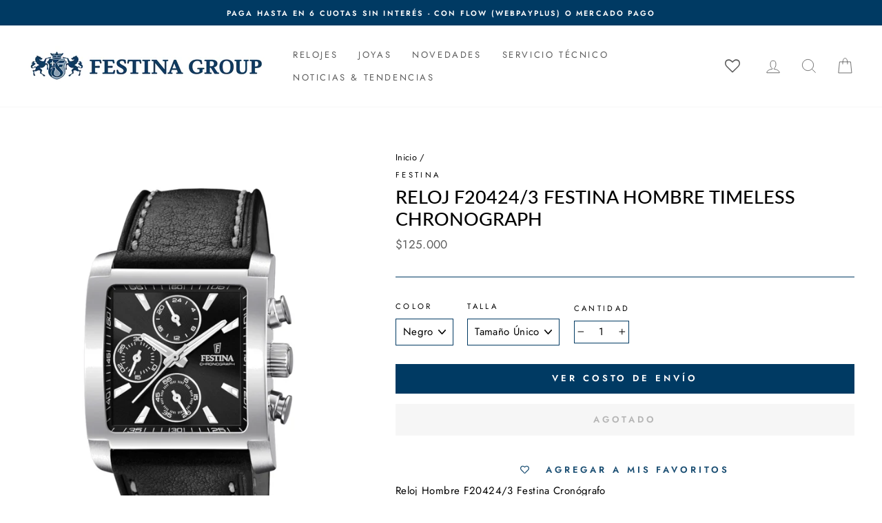

--- FILE ---
content_type: text/html; charset=utf-8
request_url: https://festinachile.cl/products/reloj-f20424-3-festina-hombre-timeless-chronograph
body_size: 44783
content:
<!doctype html>
<html class="no-js" lang="es" dir="ltr">
<head>
  <meta charset="utf-8">
  <meta http-equiv="X-UA-Compatible" content="IE=edge,chrome=1">
  <meta name="viewport" content="width=device-width,initial-scale=1">
  <meta name="theme-color" content="#003a63">
  <link rel="canonical" href="https://festinachile.cl/products/reloj-f20424-3-festina-hombre-timeless-chronograph">
  <link rel="preconnect" href="https://cdn.shopify.com">
  <link rel="preconnect" href="https://fonts.shopifycdn.com">
  <link rel="dns-prefetch" href="https://productreviews.shopifycdn.com">
  <link rel="dns-prefetch" href="https://ajax.googleapis.com">
  <link rel="dns-prefetch" href="https://maps.googleapis.com">
  <link rel="dns-prefetch" href="https://maps.gstatic.com">

  <!-- Google tag (gtag.js) -->
<script async src="https://www.googletagmanager.com/gtag/js?id=AW-786617088"></script>
<script> window.dataLayer = window.dataLayer || []; function gtag(){dataLayer.push(arguments);} gtag('js', new Date()); gtag('config', 'AW-786617088');</script>
<!-- fin de tag (gtag.js) 
 
  <!--<script src="//festinachile.cl/cdn/shop/t/26/assets/bingapp.main.js?v=77113117312108440891650383612"></script>
 <script>bingapp.load('//festinachile.cl/cdn/shop/t/26/assets/bingapp.main.js?v=77113117312108440891650383612');</script>--><link rel="shortcut icon" href="//festinachile.cl/cdn/shop/files/FAVICON-01_1_32x32.jpg?v=1619108526" type="image/png" /><link rel="stylesheet" href="https://cdnjs.cloudflare.com/ajax/libs/font-awesome/6.4.0/css/all.min.css"><title>Festina Chile | Reloj F20424/3 Festina Hombre Timeless Chronograph | Tienda Oficial en Chile
</title>
<meta name="description" content="Reloj Festina F20424/3 Hombre, G&amp;eacute;nero: Hombre, Marca: Festina, Colecci&amp;oacute;n: Timeless Chronograph, Funci&amp;oacute;n: Cron&amp;oacute;grafo, Di&amp;aacute;metro de Caja: 36.00 mm, Pulsera: Cuero, Resistencia al Agua: 5 ATM, Calendario: No, Tipo de Cristal: Mineral, Ancho de Pulsera: 28.00 mm, Garant&amp;iacute;a: 2 A&amp;ntilde;os de Garant&amp;iacute;a por Defecto de Fabricaci&amp;oacute;n"><meta property="og:site_name" content="Festina">
  <meta property="og:url" content="https://festinachile.cl/products/reloj-f20424-3-festina-hombre-timeless-chronograph">
  <meta property="og:title" content="Reloj F20424/3 Festina Hombre Timeless Chronograph">
  <meta property="og:type" content="product">
  <meta property="og:description" content="Reloj Festina F20424/3 Hombre, G&amp;eacute;nero: Hombre, Marca: Festina, Colecci&amp;oacute;n: Timeless Chronograph, Funci&amp;oacute;n: Cron&amp;oacute;grafo, Di&amp;aacute;metro de Caja: 36.00 mm, Pulsera: Cuero, Resistencia al Agua: 5 ATM, Calendario: No, Tipo de Cristal: Mineral, Ancho de Pulsera: 28.00 mm, Garant&amp;iacute;a: 2 A&amp;ntilde;os de Garant&amp;iacute;a por Defecto de Fabricaci&amp;oacute;n"><meta property="og:image" content="http://festinachile.cl/cdn/shop/products/open-uri20221028-5017-wac92r_31e911b5-e719-4123-a902-cc3a6f492bb7.jpg?v=1709925237">
    <meta property="og:image:secure_url" content="https://festinachile.cl/cdn/shop/products/open-uri20221028-5017-wac92r_31e911b5-e719-4123-a902-cc3a6f492bb7.jpg?v=1709925237">
    <meta property="og:image:width" content="1104">
    <meta property="og:image:height" content="1600"><meta name="twitter:site" content="@">
  <meta name="twitter:card" content="summary_large_image">
  <meta name="twitter:title" content="Reloj F20424/3 Festina Hombre Timeless Chronograph">
  <meta name="twitter:description" content="Reloj Festina F20424/3 Hombre, G&amp;eacute;nero: Hombre, Marca: Festina, Colecci&amp;oacute;n: Timeless Chronograph, Funci&amp;oacute;n: Cron&amp;oacute;grafo, Di&amp;aacute;metro de Caja: 36.00 mm, Pulsera: Cuero, Resistencia al Agua: 5 ATM, Calendario: No, Tipo de Cristal: Mineral, Ancho de Pulsera: 28.00 mm, Garant&amp;iacute;a: 2 A&amp;ntilde;os de Garant&amp;iacute;a por Defecto de Fabricaci&amp;oacute;n">
<style data-shopify>@font-face {
  font-family: Lato;
  font-weight: 500;
  font-style: normal;
  font-display: swap;
  src: url("//festinachile.cl/cdn/fonts/lato/lato_n5.b2fec044fbe05725e71d90882e5f3b21dae2efbd.woff2") format("woff2"),
       url("//festinachile.cl/cdn/fonts/lato/lato_n5.f25a9a5c73ff9372e69074488f99e8ac702b5447.woff") format("woff");
}

  @font-face {
  font-family: Jost;
  font-weight: 400;
  font-style: normal;
  font-display: swap;
  src: url("//festinachile.cl/cdn/fonts/jost/jost_n4.d47a1b6347ce4a4c9f437608011273009d91f2b7.woff2") format("woff2"),
       url("//festinachile.cl/cdn/fonts/jost/jost_n4.791c46290e672b3f85c3d1c651ef2efa3819eadd.woff") format("woff");
}


  @font-face {
  font-family: Jost;
  font-weight: 600;
  font-style: normal;
  font-display: swap;
  src: url("//festinachile.cl/cdn/fonts/jost/jost_n6.ec1178db7a7515114a2d84e3dd680832b7af8b99.woff2") format("woff2"),
       url("//festinachile.cl/cdn/fonts/jost/jost_n6.b1178bb6bdd3979fef38e103a3816f6980aeaff9.woff") format("woff");
}

  @font-face {
  font-family: Jost;
  font-weight: 400;
  font-style: italic;
  font-display: swap;
  src: url("//festinachile.cl/cdn/fonts/jost/jost_i4.b690098389649750ada222b9763d55796c5283a5.woff2") format("woff2"),
       url("//festinachile.cl/cdn/fonts/jost/jost_i4.fd766415a47e50b9e391ae7ec04e2ae25e7e28b0.woff") format("woff");
}

  @font-face {
  font-family: Jost;
  font-weight: 600;
  font-style: italic;
  font-display: swap;
  src: url("//festinachile.cl/cdn/fonts/jost/jost_i6.9af7e5f39e3a108c08f24047a4276332d9d7b85e.woff2") format("woff2"),
       url("//festinachile.cl/cdn/fonts/jost/jost_i6.2bf310262638f998ed206777ce0b9a3b98b6fe92.woff") format("woff");
}

</style><link href="//festinachile.cl/cdn/shop/t/26/assets/theme.css?v=82547987923973934091756406795" rel="stylesheet" type="text/css" media="all" />
<style data-shopify>:root {
    --typeHeaderPrimary: Lato;
    --typeHeaderFallback: sans-serif;
    --typeHeaderSize: 32px;
    --typeHeaderWeight: 500;
    --typeHeaderLineHeight: 1.2;
    --typeHeaderSpacing: 0.0em;

    --typeBasePrimary:Jost;
    --typeBaseFallback:sans-serif;
    --typeBaseSize: 15px;
    --typeBaseWeight: 400;
    --typeBaseSpacing: 0.025em;
    --typeBaseLineHeight: 1.4;

    --typeCollectionTitle: 18px;

    --iconWeight: 2px;
    --iconLinecaps: miter;

    
      --buttonRadius: 0px;
    

    --colorGridOverlayOpacity: 0.1;
  }

  .placeholder-content {
    background-image: linear-gradient(100deg, #ffffff 40%, #f7f7f7 63%, #ffffff 79%);
  }</style><script>
    document.documentElement.className = document.documentElement.className.replace('no-js', 'js');

    window.theme = window.theme || {};
    theme.routes = {
      home: "/",
      cart: "/cart.js",
      cartPage: "/cart",
      cartAdd: "/cart/add.js",
      cartChange: "/cart/change.js"
    };
    theme.strings = {
      soldOut: "Agotado",
      unavailable: "No disponible",
      stockLabel: "[count] en stock",
      willNotShipUntil: "Será enviado después [date]",
      willBeInStockAfter: "Estará disponible después [date]",
      waitingForStock: "Inventario en el camino",
      savePrice: "-[saved_amount]",
      cartEmpty: "Su carro actualmente está vacío.",
      cartTermsConfirmation: "Debe aceptar los términos y condiciones de venta para pagar",
      searchCollections: "Colecciones:",
      searchPages: "Páginas:",
      searchArticles: "Artículos:"
    };
    theme.settings = {
      dynamicVariantsEnable: true,
      dynamicVariantType: "dropdown",
      cartType: "drawer",
      isCustomerTemplate: false,
      moneyFormat: "${{ amount_no_decimals_with_comma_separator }}",
      saveType: "percent",
      recentlyViewedEnabled: false,
      productImageSize: "square",
      productImageCover: false,
      predictiveSearch: true,
      predictiveSearchType: "product,article,page,collection",
      inventoryThreshold: 10,
      quickView: true,
      themeName: 'Impulse',
      themeVersion: "4.1.1"
    };
  </script>

  <script>window.performance && window.performance.mark && window.performance.mark('shopify.content_for_header.start');</script><meta name="facebook-domain-verification" content="1hrukhc32yftpw1z4w7l3pptmq5cs9">
<meta name="google-site-verification" content="INiCcJg6tndI7XE1UsyTYCyOM3Nhcqg4YUYiazbmfEw">
<meta name="google-site-verification" content="O7HOIpg6IV7ygHeO36Fxkag3-9BXBtkYkLcCLA9Wn-4">
<meta id="shopify-digital-wallet" name="shopify-digital-wallet" content="/55615389878/digital_wallets/dialog">
<link rel="alternate" type="application/json+oembed" href="https://festinachile.cl/products/reloj-f20424-3-festina-hombre-timeless-chronograph.oembed">
<script async="async" src="/checkouts/internal/preloads.js?locale=es-CL"></script>
<script id="shopify-features" type="application/json">{"accessToken":"7ebb0b36de3fd1cd9656b6410c53e1a8","betas":["rich-media-storefront-analytics"],"domain":"festinachile.cl","predictiveSearch":true,"shopId":55615389878,"locale":"es"}</script>
<script>var Shopify = Shopify || {};
Shopify.shop = "festina-cl.myshopify.com";
Shopify.locale = "es";
Shopify.currency = {"active":"CLP","rate":"1.0"};
Shopify.country = "CL";
Shopify.theme = {"name":"Festina Oficial [Imp desplegable Enviandola]","id":129434353846,"schema_name":"Impulse","schema_version":"4.1.1","theme_store_id":null,"role":"main"};
Shopify.theme.handle = "null";
Shopify.theme.style = {"id":null,"handle":null};
Shopify.cdnHost = "festinachile.cl/cdn";
Shopify.routes = Shopify.routes || {};
Shopify.routes.root = "/";</script>
<script type="module">!function(o){(o.Shopify=o.Shopify||{}).modules=!0}(window);</script>
<script>!function(o){function n(){var o=[];function n(){o.push(Array.prototype.slice.apply(arguments))}return n.q=o,n}var t=o.Shopify=o.Shopify||{};t.loadFeatures=n(),t.autoloadFeatures=n()}(window);</script>
<script id="shop-js-analytics" type="application/json">{"pageType":"product"}</script>
<script defer="defer" async type="module" src="//festinachile.cl/cdn/shopifycloud/shop-js/modules/v2/client.init-shop-cart-sync_BauuRneq.es.esm.js"></script>
<script defer="defer" async type="module" src="//festinachile.cl/cdn/shopifycloud/shop-js/modules/v2/chunk.common_JQpvZAPo.esm.js"></script>
<script defer="defer" async type="module" src="//festinachile.cl/cdn/shopifycloud/shop-js/modules/v2/chunk.modal_Cc_JA9bg.esm.js"></script>
<script type="module">
  await import("//festinachile.cl/cdn/shopifycloud/shop-js/modules/v2/client.init-shop-cart-sync_BauuRneq.es.esm.js");
await import("//festinachile.cl/cdn/shopifycloud/shop-js/modules/v2/chunk.common_JQpvZAPo.esm.js");
await import("//festinachile.cl/cdn/shopifycloud/shop-js/modules/v2/chunk.modal_Cc_JA9bg.esm.js");

  window.Shopify.SignInWithShop?.initShopCartSync?.({"fedCMEnabled":true,"windoidEnabled":true});

</script>
<script>(function() {
  var isLoaded = false;
  function asyncLoad() {
    if (isLoaded) return;
    isLoaded = true;
    var urls = ["https:\/\/wishlisthero-assets.revampco.com\/store-front\/bundle2.js?shop=festina-cl.myshopify.com","https:\/\/chimpstatic.com\/mcjs-connected\/js\/users\/31fae3866af8f40a91cf9f975\/9dc8c694f7031c637d9221108.js?shop=festina-cl.myshopify.com","https:\/\/cdn.shopify.com\/s\/files\/1\/0556\/1538\/9878\/t\/26\/assets\/globo.formbuilder.init.js?v=1650383623\u0026shop=festina-cl.myshopify.com","\/\/shopify.privy.com\/widget.js?shop=festina-cl.myshopify.com","https:\/\/databot-chatbot-backend.herokuapp.com\/api\/script\/2140\/APEYEFZRGJOOTWUZ?shop=festina-cl.myshopify.com"];
    for (var i = 0; i < urls.length; i++) {
      var s = document.createElement('script');
      s.type = 'text/javascript';
      s.async = true;
      s.src = urls[i];
      var x = document.getElementsByTagName('script')[0];
      x.parentNode.insertBefore(s, x);
    }
  };
  if(window.attachEvent) {
    window.attachEvent('onload', asyncLoad);
  } else {
    window.addEventListener('load', asyncLoad, false);
  }
})();</script>
<script id="__st">var __st={"a":55615389878,"offset":-10800,"reqid":"e79e0efb-77c9-4aa6-8712-e63d50e1960f-1769608410","pageurl":"festinachile.cl\/products\/reloj-f20424-3-festina-hombre-timeless-chronograph","u":"d7af7969c524","p":"product","rtyp":"product","rid":6649769590966};</script>
<script>window.ShopifyPaypalV4VisibilityTracking = true;</script>
<script id="captcha-bootstrap">!function(){'use strict';const t='contact',e='account',n='new_comment',o=[[t,t],['blogs',n],['comments',n],[t,'customer']],c=[[e,'customer_login'],[e,'guest_login'],[e,'recover_customer_password'],[e,'create_customer']],r=t=>t.map((([t,e])=>`form[action*='/${t}']:not([data-nocaptcha='true']) input[name='form_type'][value='${e}']`)).join(','),a=t=>()=>t?[...document.querySelectorAll(t)].map((t=>t.form)):[];function s(){const t=[...o],e=r(t);return a(e)}const i='password',u='form_key',d=['recaptcha-v3-token','g-recaptcha-response','h-captcha-response',i],f=()=>{try{return window.sessionStorage}catch{return}},m='__shopify_v',_=t=>t.elements[u];function p(t,e,n=!1){try{const o=window.sessionStorage,c=JSON.parse(o.getItem(e)),{data:r}=function(t){const{data:e,action:n}=t;return t[m]||n?{data:e,action:n}:{data:t,action:n}}(c);for(const[e,n]of Object.entries(r))t.elements[e]&&(t.elements[e].value=n);n&&o.removeItem(e)}catch(o){console.error('form repopulation failed',{error:o})}}const l='form_type',E='cptcha';function T(t){t.dataset[E]=!0}const w=window,h=w.document,L='Shopify',v='ce_forms',y='captcha';let A=!1;((t,e)=>{const n=(g='f06e6c50-85a8-45c8-87d0-21a2b65856fe',I='https://cdn.shopify.com/shopifycloud/storefront-forms-hcaptcha/ce_storefront_forms_captcha_hcaptcha.v1.5.2.iife.js',D={infoText:'Protegido por hCaptcha',privacyText:'Privacidad',termsText:'Términos'},(t,e,n)=>{const o=w[L][v],c=o.bindForm;if(c)return c(t,g,e,D).then(n);var r;o.q.push([[t,g,e,D],n]),r=I,A||(h.body.append(Object.assign(h.createElement('script'),{id:'captcha-provider',async:!0,src:r})),A=!0)});var g,I,D;w[L]=w[L]||{},w[L][v]=w[L][v]||{},w[L][v].q=[],w[L][y]=w[L][y]||{},w[L][y].protect=function(t,e){n(t,void 0,e),T(t)},Object.freeze(w[L][y]),function(t,e,n,w,h,L){const[v,y,A,g]=function(t,e,n){const i=e?o:[],u=t?c:[],d=[...i,...u],f=r(d),m=r(i),_=r(d.filter((([t,e])=>n.includes(e))));return[a(f),a(m),a(_),s()]}(w,h,L),I=t=>{const e=t.target;return e instanceof HTMLFormElement?e:e&&e.form},D=t=>v().includes(t);t.addEventListener('submit',(t=>{const e=I(t);if(!e)return;const n=D(e)&&!e.dataset.hcaptchaBound&&!e.dataset.recaptchaBound,o=_(e),c=g().includes(e)&&(!o||!o.value);(n||c)&&t.preventDefault(),c&&!n&&(function(t){try{if(!f())return;!function(t){const e=f();if(!e)return;const n=_(t);if(!n)return;const o=n.value;o&&e.removeItem(o)}(t);const e=Array.from(Array(32),(()=>Math.random().toString(36)[2])).join('');!function(t,e){_(t)||t.append(Object.assign(document.createElement('input'),{type:'hidden',name:u})),t.elements[u].value=e}(t,e),function(t,e){const n=f();if(!n)return;const o=[...t.querySelectorAll(`input[type='${i}']`)].map((({name:t})=>t)),c=[...d,...o],r={};for(const[a,s]of new FormData(t).entries())c.includes(a)||(r[a]=s);n.setItem(e,JSON.stringify({[m]:1,action:t.action,data:r}))}(t,e)}catch(e){console.error('failed to persist form',e)}}(e),e.submit())}));const S=(t,e)=>{t&&!t.dataset[E]&&(n(t,e.some((e=>e===t))),T(t))};for(const o of['focusin','change'])t.addEventListener(o,(t=>{const e=I(t);D(e)&&S(e,y())}));const B=e.get('form_key'),M=e.get(l),P=B&&M;t.addEventListener('DOMContentLoaded',(()=>{const t=y();if(P)for(const e of t)e.elements[l].value===M&&p(e,B);[...new Set([...A(),...v().filter((t=>'true'===t.dataset.shopifyCaptcha))])].forEach((e=>S(e,t)))}))}(h,new URLSearchParams(w.location.search),n,t,e,['guest_login'])})(!0,!0)}();</script>
<script integrity="sha256-4kQ18oKyAcykRKYeNunJcIwy7WH5gtpwJnB7kiuLZ1E=" data-source-attribution="shopify.loadfeatures" defer="defer" src="//festinachile.cl/cdn/shopifycloud/storefront/assets/storefront/load_feature-a0a9edcb.js" crossorigin="anonymous"></script>
<script data-source-attribution="shopify.dynamic_checkout.dynamic.init">var Shopify=Shopify||{};Shopify.PaymentButton=Shopify.PaymentButton||{isStorefrontPortableWallets:!0,init:function(){window.Shopify.PaymentButton.init=function(){};var t=document.createElement("script");t.src="https://festinachile.cl/cdn/shopifycloud/portable-wallets/latest/portable-wallets.es.js",t.type="module",document.head.appendChild(t)}};
</script>
<script data-source-attribution="shopify.dynamic_checkout.buyer_consent">
  function portableWalletsHideBuyerConsent(e){var t=document.getElementById("shopify-buyer-consent"),n=document.getElementById("shopify-subscription-policy-button");t&&n&&(t.classList.add("hidden"),t.setAttribute("aria-hidden","true"),n.removeEventListener("click",e))}function portableWalletsShowBuyerConsent(e){var t=document.getElementById("shopify-buyer-consent"),n=document.getElementById("shopify-subscription-policy-button");t&&n&&(t.classList.remove("hidden"),t.removeAttribute("aria-hidden"),n.addEventListener("click",e))}window.Shopify?.PaymentButton&&(window.Shopify.PaymentButton.hideBuyerConsent=portableWalletsHideBuyerConsent,window.Shopify.PaymentButton.showBuyerConsent=portableWalletsShowBuyerConsent);
</script>
<script data-source-attribution="shopify.dynamic_checkout.cart.bootstrap">document.addEventListener("DOMContentLoaded",(function(){function t(){return document.querySelector("shopify-accelerated-checkout-cart, shopify-accelerated-checkout")}if(t())Shopify.PaymentButton.init();else{new MutationObserver((function(e,n){t()&&(Shopify.PaymentButton.init(),n.disconnect())})).observe(document.body,{childList:!0,subtree:!0})}}));
</script>

<script>window.performance && window.performance.mark && window.performance.mark('shopify.content_for_header.end');</script>

  <script src="//festinachile.cl/cdn/shop/t/26/assets/vendor-scripts-v9.js" defer="defer"></script><script src="//festinachile.cl/cdn/shop/t/26/assets/theme.js?v=122327233755142343211650383629" defer="defer"></script><script src="//festinachile.cl/cdn/shop/t/26/assets/variable-products.js?v=6976058840039027591650383630" type="text/javascript" defer></script>

<script src="https://code.jquery.com/jquery-2.2.4.min.js" integrity="sha256-BbhdlvQf/xTY9gja0Dq3HiwQF8LaCRTXxZKRutelT44=" crossorigin="anonymous" defer></script>
 <script type="text/javascript" src="https://www.webyze.com/ProductColors/productcolors-d350d381f757f614854900b3a9f6f3bd1b8cd1ac.js?shop=festina-cl.myshopify.com" async></script>



<!-- Font icon for header icons -->
<link href="https://wishlisthero-assets.revampco.com/safe-icons/css/wishlisthero-icons.css" rel="stylesheet"/>
<!-- Style for floating buttons and others -->
<style type="text/css">
@media screen and (max-width: 641px){
.Header__Icon+.Header__Icon {
margin-left: 10px;
}
}
@media screen and (min-width: 641px){
.Header__Icon+.Header__Icon.Wlh-Header__Icon {
margin-left: 20px;
}
}
.wishlist-hero-header-icon {
    vertical-align: middle;
}
.wishlisthero-floating {
        position: absolute;  right : 5px; left:auto;
        top: 5px;
        z-index: 4;
        border-radius: 100%;
    }
  
  .MuiCardActions-root .MuiButtonBase-root:nth-child(1){
   color:white;
  }
  
.wishlisthero-floating svg {
font-size:23px;
margin-top:1px;
}
    .wishlisthero-floating:hover {
        background-color: rgba(0, 0, 0, 0.05);
    }

    .wishlisthero-floating button {
        font-size: 20px !important;
        width: 40px !important;
        padding: 0.125em 0 0 !important;
    }
  
  .SocialMediaShareButton--viber, .SocialMediaShareButton--instapaper, .SocialMediaShareButton--vk, .SocialMediaShareButton--ok, .SocialMediaShareButton--reddit, .SocialMediaShareButton--tumblr, .SocialMediaShareButton--livejournal, .SocialMediaShareButton--mailru, .SocialMediaShareButton--workplace, .SocialMediaShareButton--line, .SocialMediaShareButton--pocket{
    display:none;
  }
  
  .jss132 :nth-child(4){
    padding-right:0 !important;
    padding-left:0 !important;
  
  }
  
.MuiTypography-body2 ,.MuiTypography-body1 ,.MuiTypography-caption ,.MuiTypography-button ,.MuiTypography-h1 ,.MuiTypography-h2 ,.MuiTypography-h3 ,.MuiTypography-h4 ,.MuiTypography-h5 ,.MuiTypography-h6 ,.MuiTypography-subtitle1 ,.MuiTypography-subtitle2 ,.MuiTypography-overline , MuiButton-root{
     font-family: var(--typeBasePrimary),var(--typeBaseFallback) !important; /*Roboto, Helvetica, Arial, sans-serif;*/
}
.MuiTypography-h1 , .MuiTypography-h2 , .MuiTypography-h3 , .MuiTypography-h4 , .MuiTypography-h5 , .MuiTypography-h6 , .MuiButton-root, .MuiCardHeader-title a{
     
    font-family: var(--typeBasePrimary),var(--typeBaseFallback) !important;
}

    /****************************************************************************************/
    /* For some theme shared view need some spacing */
    /*
    #wishlist-hero-shared-list-view {
  margin-top: 15px;
  margin-bottom: 15px;
}
#wishlist-hero-shared-list-view h1 {
  padding-left: 5px;
}

#wishlisthero-product-page-button-container {
  padding-top: 15px;
}
*/
    /****************************************************************************************/
    /* #wishlisthero-product-page-button-container button {
  padding-left: 1px !important;
} */
    /****************************************************************************************/
    /* Customize the indicator when wishlist has items AND the normal indicator not working */
span.wishlist-hero-items-count {
  position: absolute;
  top: 42%;
  right: 10%;
    border-radius: 100%;
}

@media screen and (max-width: 749px){
.wishlisthero-product-page-button-container{
width:100%
}
.wishlisthero-product-page-button-container button{
 margin-left:auto !important; margin-right: auto !important;
}
}
@media(max-width:760px){
   span.wishlist-hero-items-count {
     top: 28%;
   }
}
.MuiCardMedia-root{
padding-top:120% !important; 
}
</style> <script type='text/javascript'>try{
   window.WishListHero_setting = {"ButtonColor":"#003A63","IconColor":"rgba(255, 255, 255, 1)","IconType":"Heart","ButtonTextBeforeAdding":"Agregar a Mis Favoritos","ButtonTextAfterAdding":"Agregado a Mis Favoritos","AnimationAfterAddition":"None","ButtonTextAddToCart":"Agregar al carro","ButtonTextOutOfStock":"Agotado","ButtonTextAddAllToCart":"Agregar todo al carro","ButtonTextRemoveAllToCart":"Eliminar todo de Mis Favoritos","AddedProductNotificationText":"Producto añadido correctamente a tus Favoritos","AddedProductToCartNotificationText":"Producto agregado al carro correctamente","ViewCartLinkText":"Ver carro","SharePopup_TitleText":"Compartir Mis Favoritos","SharePopup_shareBtnText":"Compartir","SharePopup_shareHederText":"Comparte en las redes sociales","SharePopup_shareCopyText":"O copia el enlace de tus Favoritos para compartir","SharePopup_shareCancelBtnText":"Cancelar","SharePopup_shareCopyBtnText":"Copiar","SendEMailPopup_BtnText":"Enviar email","SendEMailPopup_FromText":"De Nombre","SendEMailPopup_ToText":"Para email","SendEMailPopup_BodyText":"Mensaje","SendEMailPopup_SendBtnText":"Enviar","SendEMailPopup_TitleText":"Enviar Mis Favoritos por correo electrónico","AddProductMessageText":"¿Está seguro de que desea agregar todos los productos al carro?","RemoveProductMessageText":"¿Estás seguro de que deseas eliminar este producto de tus Favoritos?","RemoveAllProductMessageText":"¿Está seguro de que desea eliminar todos los productos de sus Favoritos?","RemovedProductNotificationText":"Producto eliminado de tus Favoritos con éxito","AddAllOutOfStockProductNotificationText":"Parece que hubo un problema al agregar productos al carro. Vuelve a intentarlo más tarde.","RemovePopupOkText":"Ok","RemovePopup_HeaderText":"Estás seguro?","ViewWishlistText":"Ver Mis Favoritos","EmptyWishlistText":"No hay productos en tus Favoritos","BuyNowButtonText":"Comprar ahora","BuyNowButtonColor":"rgb(144, 86, 162)","BuyNowTextButtonColor":"rgb(255, 255, 255)","Wishlist_Title":"Mis Favoritos","WishlistHeaderTitleAlignment":"Left","WishlistProductImageSize":"Normal","PriceColor":"#003A63","HeaderFontSize":"30","PriceFontSize":"18","ProductNameFontSize":"16","LaunchPointType":"header_menu","DisplayWishlistAs":"popup_window","DisplayButtonAs":"text_with_icon","PopupSize":"md","HideAddToCartButton":false,"NoRedirectAfterAddToCart":false,"DisableGuestCustomer":false,"LoginPopupContent":"Inicie sesión para guardar sus Favoritos en todos los dispositivos.","LoginPopupLoginBtnText":"Iniciar Sesión","LoginPopupContentFontSize":"20","NotificationPopupPosition":"right","WishlistButtonTextColor":"rgba(255, 255, 255, 1)","EnableRemoveFromWishlistAfterAddButtonText":"Eliminar de Mis Favoritos","_id":"60782edd91cfce381b86cfe7","EnableCollection":false,"EnableShare":true,"RemovePowerBy":false,"EnableFBPixel":false,"DisapleApp":false,"FloatPointPossition":"bottom_right","HeartStateToggle":true,"HeaderMenuItemsIndicator":true,"EnableRemoveFromWishlistAfterAdd":true,"ShareViaEmailSubject":"Wishlist de ##wishlist_hero_share_email_customer_name##","CollectionViewAddedToWishlistIconBackgroundColor":"rgba(255, 255, 255, 0)","CollectionViewAddedToWishlistIconColor":"#003A63","CollectionViewIconBackgroundColor":"rgba(255, 255, 255, 0)","CollectionViewIconColor":"#003A63","Shop":"festina-cl.myshopify.com","shop":"festina-cl.myshopify.com","Status":"Active","Plan":"FREE"};  
  }catch(e){ console.error('Error loading config',e); } </script>
<script>window.wishlisthero_cartDotClasses=['cart-link__bubble',  'cart-link__bubble--visible' , 'is-visible'];</script>
<script>window.wishlisthero_buttonProdPageClasses=['btn','btn--full','btn--secondary'];</script>
<script>window.wishlisthero_buttonProdPageFontSize='auto';</script>



















<script>
	var Globo = Globo || {};
    var globoFormbuilderRecaptchaInit = function(){};
    Globo.FormBuilder = Globo.FormBuilder || {};
    Globo.FormBuilder.url = "https://form.globosoftware.net";
    Globo.FormBuilder.shop = {
        settings : {
            reCaptcha : {
                siteKey : ''
            },
            hideWaterMark : false,
            encryptionFormId : false,
            copyright: `Powered by Globo <a href="https://apps.shopify.com/form-builder-contact-form" target="_blank">Form</a>`,
            scrollTop: true
        },
        pricing:{
            features:{
                fileUpload : 2,
                removeCopyright : false,
                bulkOrderForm: false,
                cartForm: false,
            }
        },
        configuration: {
            money_format:  "${{ amount_no_decimals_with_comma_separator }}"
        },
        encryption_form_id : false
    };
    Globo.FormBuilder.forms = [];

    
    Globo.FormBuilder.page = {
        title : document.title,
        href : window.location.href,
        type: "product"
    };
    Globo.FormBuilder.assetFormUrls = [];
            Globo.FormBuilder.assetFormUrls[55715] = "//festinachile.cl/cdn/shop/t/26/assets/globo.formbuilder.data.55715.js?v=55596554146336462731650383622";
            
</script>

<link rel="preload" href="//festinachile.cl/cdn/shop/t/26/assets/globo.formbuilder.css?v=120707137603890171131651252850" as="style" onload="this.onload=null;this.rel='stylesheet'">
<noscript><link rel="stylesheet" href="//festinachile.cl/cdn/shop/t/26/assets/globo.formbuilder.css?v=120707137603890171131651252850"></noscript>
<link rel="stylesheet" href="//festinachile.cl/cdn/shop/t/26/assets/globo.formbuilder.css?v=120707137603890171131651252850">


<script>
    Globo.FormBuilder.__webpack_public_path__ = "//festinachile.cl/cdn/shop/t/26/assets/"
</script>
<script src="//festinachile.cl/cdn/shop/t/26/assets/globo.formbuilder.index.js?v=179292028188842521221651252857" defer></script>

<!-- BEGIN app block: shopify://apps/slider-revolution/blocks/app-embed/d2c2325b-ecb9-42b8-a0b0-ca2ffb6e3203 -->

<script type="text/javascript">
  window.rev_app_ext_url = "https://cdn.shopify.com/extensions/019c032c-3c75-73a0-b7d1-04ea2acc7a66/revolution-88/assets/";
</script>












  <style>
    @font-face {
      font-family: 'revicons';
      src: url("//festinachile.cl/cdn/shop/files/revicons.eot?v=5856");
      src: url("//festinachile.cl/cdn/shop/files/revicons.eot?v=5856?#iefix") format('embedded-opentype')
      , url("//festinachile.cl/cdn/shop/files/revicons.woff?v=5856") format('woff')
      , url("//festinachile.cl/cdn/shop/files/revicons.ttf?v=5856") format('truetype');
      font-weight: normal;
      font-style: normal;
      font-display: swap;
    }

    
      @font-face {
        font-family: 'FontAwesome';
        src: url("//festinachile.cl/cdn/shop/files/fontawesome-webfont.eot?v=5856");
        src: url("//festinachile.cl/cdn/shop/files/fontawesome-webfont.eot?v=5856?#iefix&v=4.7.0") format('embedded-opentype')
        , url("//festinachile.cl/cdn/shop/files/fontawesome-webfont.woff2?v=5856") format('woff2')
        , url("//festinachile.cl/cdn/shop/files/fontawesome-webfont.woff?v=5856") format('woff')
        , url("//festinachile.cl/cdn/shop/files/fontawesome-webfont.ttf?v=5856") format('truetype');
        font-weight: normal;
        font-style: normal;
        font-display: swap;
      }
    

    
      @font-face {
        font-family: 'Pe-icon-7-stroke';
        src: url("//festinachile.cl/cdn/shop/files/Pe-icon-7-stroke.eot?v=5856");
        src: url("//festinachile.cl/cdn/shop/files/Pe-icon-7-stroke.eot?v=5856") format('embedded-opentype')
        , url("//festinachile.cl/cdn/shop/files/Pe-icon-7-stroke.woff?v=5856") format('woff')
        , url("//festinachile.cl/cdn/shop/files/Pe-icon-7-stroke.ttf?v=5856") format('truetype');
        font-weight: normal;
        font-style: normal;
      }
    

  </style>

  
    <link
      rel='stylesheet'
      type="text/css"
      href="https://cdn.shopify.com/extensions/019c032c-3c75-73a0-b7d1-04ea2acc7a66/revolution-88/assets/font-awesome.css"
      media='all' />
  

  
    <link
      rel='stylesheet'
      type="text/css"
      href="https://cdn.shopify.com/extensions/019c032c-3c75-73a0-b7d1-04ea2acc7a66/revolution-88/assets/pe-icon-7-stroke.css"
      media='all' />
  

  <link
    rel='stylesheet'
    type="text/css"
    href="https://cdn.shopify.com/extensions/019c032c-3c75-73a0-b7d1-04ea2acc7a66/revolution-88/assets/rs-bundle.css"
    media='all' />

  

  
    <script src="https://cdn.shopify.com/extensions/019c032c-3c75-73a0-b7d1-04ea2acc7a66/revolution-88/assets/rev-query.js" defer></script>
  

  <script src="https://cdn.shopify.com/extensions/019c032c-3c75-73a0-b7d1-04ea2acc7a66/revolution-88/assets/rbtools.min.js" defer></script>
  <script src="https://cdn.shopify.com/extensions/019c032c-3c75-73a0-b7d1-04ea2acc7a66/revolution-88/assets/rs6.js" defer></script>

  <script type="text/javascript">
    function setREVStartSize(e){
            window.RSIW = window.RSIW===undefined ? window.innerWidth : window.RSIW;
            window.RSIH = window.RSIH===undefined ? window.innerHeight : window.RSIH;
            try {
                var pw = document.getElementById(e.c).parentNode.offsetWidth,
                    newh;
                pw = pw===0 || isNaN(pw) ? window.RSIW : pw;
                e.tabw = e.tabw===undefined ? 0 : parseInt(e.tabw);
                e.thumbw = e.thumbw===undefined ? 0 : parseInt(e.thumbw);
                e.tabh = e.tabh===undefined ? 0 : parseInt(e.tabh);
                e.thumbh = e.thumbh===undefined ? 0 : parseInt(e.thumbh);
                e.tabhide = e.tabhide===undefined ? 0 : parseInt(e.tabhide);
                e.thumbhide = e.thumbhide===undefined ? 0 : parseInt(e.thumbhide);
                e.mh = e.mh===undefined || e.mh=="" || e.mh==="auto" ? 0 : parseInt(e.mh,0);
                if(e.layout==="fullscreen" || e.l==="fullscreen")
                    newh = Math.max(e.mh,window.RSIH);
                else{
                    e.gw = Array.isArray(e.gw) ? e.gw : [e.gw];
                    for (var i in e.rl) if (e.gw[i]===undefined || e.gw[i]===0) e.gw[i] = e.gw[i-1];
                    e.gh = e.el===undefined || e.el==="" || (Array.isArray(e.el) && e.el.length==0)? e.gh : e.el;
                    e.gh = Array.isArray(e.gh) ? e.gh : [e.gh];
                    for (var i in e.rl) if (e.gh[i]===undefined || e.gh[i]===0) e.gh[i] = e.gh[i-1];

                    var nl = new Array(e.rl.length),
                        ix = 0,
                        sl;
                    e.tabw = e.tabhide>=pw ? 0 : e.tabw;
                    e.thumbw = e.thumbhide>=pw ? 0 : e.thumbw;
                    e.tabh = e.tabhide>=pw ? 0 : e.tabh;
                    e.thumbh = e.thumbhide>=pw ? 0 : e.thumbh;
                    for (var i in e.rl) nl[i] = e.rl[i]<window.RSIW ? 0 : e.rl[i];
                    sl = nl[0];
                    for (var i in nl) if (sl>nl[i] && nl[i]>0) { sl = nl[i]; ix=i;}
                    var m = pw>(e.gw[ix]+e.tabw+e.thumbw) ? 1 : (pw-(e.tabw+e.thumbw)) / (e.gw[ix]);
                    newh =  (e.gh[ix] * m) + (e.tabh + e.thumbh);
                }
                if(window.rs_init_css===undefined) window.rs_init_css = document.head.appendChild(document.createElement("style"));
                document.getElementById(e.c).height = newh+"px";
                window.rs_init_css.innerHTML += "#"+e.c+"_wrapper { height: "+newh+"px }";
            } catch(e){
                console.log("Failure at Presize of Slider:" + e)
            }
        }
  </script>
  <script>
      document.addEventListener("DOMContentLoaded", function () {
    const slides = document.querySelectorAll('rs-slide');
    const now = new Date();
    slides.forEach(slide => {
        const publishAttr = slide.getAttribute('data-publish');
        if (!publishAttr) return;

        const [startStr, endStr] = publishAttr.split(',');
        if (!startStr || !endStr) return;

        // Manually parse 'YYYY-MM-DD HH:MM'
        const parseDateTime = (str) => {
            const [datePart, timePart] = str.trim().split(' ');
            const [year, month, day] = datePart.split('-');
            const [hour, minute] = timePart.split(':');
            return new Date(
                parseInt(year),
                parseInt(month) - 1, // JS months are 0-based
                parseInt(day),
                parseInt(hour),
                parseInt(minute)
            );
        };

        const startDate = parseDateTime(startStr);
        const endDate = parseDateTime(endStr);

        const isActive = now >= startDate && now <= endDate;

        if (!isActive) {
            slide.remove();
        }
    });
      });

  </script>



<!-- END app block --><!-- BEGIN app block: shopify://apps/powerful-form-builder/blocks/app-embed/e4bcb1eb-35b2-42e6-bc37-bfe0e1542c9d --><script type="text/javascript" hs-ignore data-cookieconsent="ignore">
  var Globo = Globo || {};
  var globoFormbuilderRecaptchaInit = function(){};
  var globoFormbuilderHcaptchaInit = function(){};
  window.Globo.FormBuilder = window.Globo.FormBuilder || {};
  window.Globo.FormBuilder.shop = {"configuration":{"money_format":"${{ amount_no_decimals_with_comma_separator }}"},"pricing":{"features":{"bulkOrderForm":false,"cartForm":false,"fileUpload":2,"removeCopyright":false,"restrictedEmailDomains":false}},"settings":{"copyright":"Powered by Globo <a href=\"https://apps.shopify.com/form-builder-contact-form\" target=\"_blank\">Form</a>","hideWaterMark":false,"reCaptcha":{"recaptchaType":"v2","siteKey":false,"languageCode":"es"},"scrollTop":false,"customCssCode":"","customCssEnabled":false,"additionalColumns":[]},"encryption_form_id":0,"url":"https://form.globosoftware.net/","CDN_URL":"https://dxo9oalx9qc1s.cloudfront.net"};

  if(window.Globo.FormBuilder.shop.settings.customCssEnabled && window.Globo.FormBuilder.shop.settings.customCssCode){
    const customStyle = document.createElement('style');
    customStyle.type = 'text/css';
    customStyle.innerHTML = window.Globo.FormBuilder.shop.settings.customCssCode;
    document.head.appendChild(customStyle);
  }

  window.Globo.FormBuilder.forms = [];
    
      
      
      
      window.Globo.FormBuilder.forms[55715] = {"55715":{"header":{"active":true,"title":"","description":"\u003cp\u003eÚnete a nuestro productivo equipo de profesionales.\u003c\/p\u003e\u003cp\u003eEscribe una breve reseña sobre tus aspiraciones y el motivo por el cual quieres pertenecer a nuestro equipo, sube tu CV al final del formulario y te contactaremos a la brevedad.\u003c\/p\u003e\u003cp\u003eTen presente, el archivo no puede ser más de 2MB, si no puedes cargar el archivo envía el formulario y comunícate por medio de nuestro correo de selección:\u003c\/p\u003e\u003cp\u003e\u003cbr\u003e\u003c\/p\u003e\u003cp class=\"ql-align-center\"\u003e\u003ca href=\"mailto:seleccionchile@festina.com\" rel=\"noopener noreferrer\" target=\"_blank\"\u003eseleccionchile@festina.com\u003c\/a\u003e \u003c\/p\u003e\u003cp\u003e\u003cbr\u003e\u003c\/p\u003e\u003cp\u003eRecuerda adjuntar tu CV y mencionar el área por el cual estas interesado.\u0026nbsp;\u003c\/p\u003e"},"elements":[{"id":"text","type":"text","label":"Nombre y Apellido","placeholder":"","description":"","limitCharacters":false,"characters":100,"required":true,"columnWidth":100},{"id":"email","type":"email","label":"Correo electrónico","placeholder":"","description":"","limitCharacters":false,"characters":100,"required":true,"columnWidth":50},{"id":"phone","type":"phone","label":"Celular","placeholder":"","description":"","limitCharacters":false,"characters":100,"required":true,"columnWidth":50},{"id":"radio","type":"radio","label":"Área de Interés","options":"Administración\nBodega\nServicio Técnico\nVentas","defaultOption":"","description":"","required":true,"columnWidth":100},{"id":"textarea","type":"textarea","label":"Descríbete en 100 palabras","placeholder":"","description":"","limitCharacters":false,"characters":100,"required":false,"columnWidth":100,"conditionalField":false,"onlyShowIf":false,"radio":false},{"id":"file","type":"file","label":"Curriculum","button-text":"Choose file","placeholder":"","allowed-multiple":false,"allowed-extensions":["pdf","doc","docx","txt","zip","xlsm","numbers","xlsx","xls"],"description":"","uploadPending":"File is uploading. Please wait a second...","uploadSuccess":"File uploaded successfully","required":false,"columnWidth":50,"conditionalField":false,"onlyShowIf":false,"radio":false}],"add-elements":null,"footer":{"description":"","previousText":"Previous","nextText":"Next","submitText":"Enviar","submitFullWidth":false,"submitAlignment":"center"},"contactUs":{"hideWaterMark":false,"btnContact":"Contact us"},"mail":{"admin":null,"customer":{"enable":true,"emailType":"elementEmail","selectEmail":"onlyEmail","emailId":"email","emailConditional":false,"note":"You can use variables which will help you create a dynamic content","subject":"Hola {{text}}! Hemos recibido tu solicitud de trabajar con Festina Group","content":"\u003ctable class=\"header row\" style=\"width: 100%; border-spacing: 0; border-collapse: collapse; margin: 40px 0 20px;\"\u003e\n\u003ctbody\u003e\n\u003ctr\u003e\n\u003ctd class=\"header__cell\" style=\"font-family: -apple-system, BlinkMacSystemFont, Roboto, Oxygen, Ubuntu, Cantarell, Fira Sans, Droid Sans, Helvetica Neue, sans-serif;\"\u003e\u003ccenter\u003e\n\u003ctable class=\"container\" style=\"width: 559px; text-align: left; border-spacing: 0px; border-collapse: collapse; margin: 0px auto;\"\u003e\n\u003ctbody\u003e\n\u003ctr\u003e\n\u003ctd style=\"font-family: -apple-system, BlinkMacSystemFont, Roboto, Oxygen, Ubuntu, Cantarell, 'Fira Sans', 'Droid Sans', 'Helvetica Neue', sans-serif; width: 544.219px;\"\u003e\n\u003ctable class=\"row\" style=\"width: 100%; border-spacing: 0; border-collapse: collapse;\"\u003e\n\u003ctbody\u003e\n\u003ctr\u003e\n\u003ctd class=\"shop-name__cell\" style=\"font-family: -apple-system, BlinkMacSystemFont, Roboto, Oxygen, Ubuntu, Cantarell, Fira Sans, Droid Sans, Helvetica Neue, sans-serif;\"\u003e\n\u003ch1 class=\"shop-name__text\" style=\"font-weight: normal; font-size: 30px; color: #333; margin: 0;\"\u003eFESTINA GROUP\u003c\/h1\u003e\n\u003c\/td\u003e\n\u003ctd class=\"order-number__cell\" style=\"font-family: -apple-system, BlinkMacSystemFont, Roboto, Oxygen, Ubuntu, Cantarell, Fira Sans, Droid Sans, Helvetica Neue, sans-serif; font-size: 14px; color: #999;\" align=\"right\"\u003e\u0026nbsp;\u003c\/td\u003e\n\u003c\/tr\u003e\n\u003c\/tbody\u003e\n\u003c\/table\u003e\n\u003c\/td\u003e\n\u003c\/tr\u003e\n\u003c\/tbody\u003e\n\u003c\/table\u003e\n\u003c\/center\u003e\u003c\/td\u003e\n\u003c\/tr\u003e\n\u003c\/tbody\u003e\n\u003c\/table\u003e\n\u003ctable class=\"row content\" style=\"width: 100%; border-spacing: 0; border-collapse: collapse;\"\u003e\n\u003ctbody\u003e\n\u003ctr\u003e\n\u003ctd class=\"content__cell\" style=\"font-family: -apple-system, BlinkMacSystemFont, Roboto, Oxygen, Ubuntu, Cantarell, Fira Sans, Droid Sans, Helvetica Neue, sans-serif; padding-bottom: 40px;\"\u003e\u003ccenter\u003e\n\u003ctable class=\"container\" style=\"width: 560px; text-align: left; border-spacing: 0; border-collapse: collapse; margin: 0 auto;\"\u003e\n\u003ctbody\u003e\n\u003ctr\u003e\n\u003ctd style=\"font-family: -apple-system, BlinkMacSystemFont, Roboto, Oxygen, Ubuntu, Cantarell, Fira Sans, Droid Sans, Helvetica Neue, sans-serif;\"\u003e\n\u003ch2 class=\"quote-heading\" style=\"font-weight: normal; font-size: 24px; margin: 0 0 10px;\"\u003eMuchas gracias por querer trabajar con nosotros\u003c\/h2\u003e\n\u003cp class=\"quote-heading-message\"\u003eHola {{text}}, dentro de poco te contactaremos para confirmar y explicarte el proceso de selecci\u0026oacute;n.\u003c\/p\u003e\n\u003c\/td\u003e\n\u003c\/tr\u003e\n\u003c\/tbody\u003e\n\u003c\/table\u003e\n\u003ctable class=\"row footer\" style=\"width: 100%; border-spacing: 0; border-collapse: collapse; border-top-width: 1px; border-top-color: #e5e5e5; border-top-style: solid;\"\u003e\n\u003ctbody\u003e\n\u003ctr\u003e\n\u003ctd class=\"footer__cell\" style=\"font-family: -apple-system, BlinkMacSystemFont, Roboto, Oxygen, Ubuntu, Cantarell, Fira Sans, Droid Sans, Helvetica Neue, sans-serif; padding: 35px 0;\"\u003e\u003ccenter\u003e\n\u003ctable class=\"container\" style=\"width: 560px; text-align: left; border-spacing: 0; border-collapse: collapse; margin: 0 auto;\"\u003e\n\u003ctbody\u003e\n\u003ctr\u003e\n\u003ctd style=\"font-family: -apple-system, BlinkMacSystemFont, Roboto, Oxygen, Ubuntu, Cantarell, Fira Sans, Droid Sans, Helvetica Neue, sans-serif;\"\u003e\n\u003cp class=\"contact\" style=\"text-align: center;\"\u003e\u003cspan style=\"font-family: -apple-system, BlinkMacSystemFont, Roboto, Oxygen, Ubuntu, Cantarell, 'Fira Sans', 'Droid Sans', 'Helvetica Neue', sans-serif;\"\u003e\u0026nbsp;\u003c\/span\u003e\u003c\/p\u003e\n\u003cp class=\"contact\" style=\"text-align: center;\"\u003e\u003cspan style=\"font-family: -apple-system, BlinkMacSystemFont, Roboto, Oxygen, Ubuntu, Cantarell, 'Fira Sans', 'Droid Sans', 'Helvetica Neue', sans-serif;\"\u003eSi tiene alguna pregunta, responda a este correo electr\u0026oacute;nico o cont\u0026aacute;ctenos al \u003c\/span\u003e\u003ca style=\"font-family: -apple-system, BlinkMacSystemFont, Roboto, Oxygen, Ubuntu, Cantarell, 'Fira Sans', 'Droid Sans', 'Helvetica Neue', sans-serif;\" href=\"mailto:productochile@festina.com\"\u003eseleccionchile@festina.com\u003c\/a\u003e\u003c\/p\u003e\n\u003c\/td\u003e\n\u003c\/tr\u003e\n\u003ctr\u003e\n\u003ctd style=\"font-family: -apple-system, BlinkMacSystemFont, Roboto, Oxygen, Ubuntu, Cantarell, Fira Sans, Droid Sans, Helvetica Neue, sans-serif;\"\u003e\n\u003cp class=\"disclaimer__subtext\" style=\"color: #999; line-height: 150%; font-size: 14px; margin: 0; text-align: center;\"\u003eClic\u0026nbsp;\u003ca href=\"[UNSUBSCRIBEURL]\"\u003eAc\u0026aacute;\u003c\/a\u003e\u0026nbsp;para desuscribirte\u003c\/p\u003e\n\u003c\/td\u003e\n\u003c\/tr\u003e\n\u003c\/tbody\u003e\n\u003c\/table\u003e\n\u003c\/center\u003e\u003c\/td\u003e\n\u003c\/tr\u003e\n\u003c\/tbody\u003e\n\u003c\/table\u003e\n\u003c\/center\u003e\u003c\/td\u003e\n\u003c\/tr\u003e\n\u003c\/tbody\u003e\n\u003c\/table\u003e","islimitWidth":false,"maxWidth":"600"}},"appearance":{"layout":"boxed","width":"731","style":"classic","mainColor":"rgba(4,111,48,1)","headingColor":"#000","labelColor":"#000","descriptionColor":"#6c757d","optionColor":"#000","background":"none","backgroundColor":"#FFF","backgroundImage":"","backgroundImageAlignment":"middle","floatingIcon":"\u003csvg aria-hidden=\"true\" focusable=\"false\" data-prefix=\"far\" data-icon=\"envelope\" class=\"svg-inline--fa fa-envelope fa-w-16\" role=\"img\" xmlns=\"http:\/\/www.w3.org\/2000\/svg\" viewBox=\"0 0 512 512\"\u003e\u003cpath fill=\"currentColor\" d=\"M464 64H48C21.49 64 0 85.49 0 112v288c0 26.51 21.49 48 48 48h416c26.51 0 48-21.49 48-48V112c0-26.51-21.49-48-48-48zm0 48v40.805c-22.422 18.259-58.168 46.651-134.587 106.49-16.841 13.247-50.201 45.072-73.413 44.701-23.208.375-56.579-31.459-73.413-44.701C106.18 199.465 70.425 171.067 48 152.805V112h416zM48 400V214.398c22.914 18.251 55.409 43.862 104.938 82.646 21.857 17.205 60.134 55.186 103.062 54.955 42.717.231 80.509-37.199 103.053-54.947 49.528-38.783 82.032-64.401 104.947-82.653V400H48z\"\u003e\u003c\/path\u003e\u003c\/svg\u003e","floatingText":"","displayOnAllPage":false,"position":"bottom right","formType":"normalForm"},"reCaptcha":{"enable":false,"note":"Please make sure that you have set Google reCaptcha v2 Site key and Secret key in \u003ca href=\"\/admin\/settings\"\u003eSettings\u003c\/a\u003e"},"errorMessage":{"required":"Por favor agrega tu CV","invalid":"Inválido","invalidName":"Nombre Inválido","invalidEmail":"Mail Inválido","invalidURL":"URL Inválido","invalidPhone":"Teléfono Inválido","invalidNumber":"Número Inválido","invalidPassword":"Contraseña Inválida","confirmPasswordNotMatch":"Contraseña incorrecta","customerAlreadyExists":"Usuario ya existente","fileSizeLimit":"Excede límite de archivo (2MB). De no poder, enviar a ecommerce@festina.cl","fileNotAllowed":"Tipo de archivo no permitido","requiredCaptcha":"Por favor, ingresar Captcha","requiredProducts":"Please select product","limitQuantity":"The number of products left in stock has been exceeded","otherError":"Algo salió mal. Por favor, vuelva a intentarlo"},"afterSubmit":{"action":"clearForm","message":"\u003cp\u003e¡Gracias por contactarnos!\u003c\/p\u003e\u003cp\u003e\u003cbr\u003e\u003c\/p\u003e\u003cp\u003eAgradecemos que quieras formar parte de Festina Group! ¡Uno de nuestros colegas se pondrá en contacto contigo!\u003c\/p\u003e\u003cp\u003e\u003cbr\u003e\u003c\/p\u003e\u003cp\u003e¡Qué tengas un buen día!\u003c\/p\u003e","redirectUrl":"","enableGa":false,"gaEventCategory":"Form Builder by Globo","gaEventAction":"Submit","gaEventLabel":"Contact us form","enableFpx":false,"fpxTrackerName":""},"integration":{"shopify":{"createAccount":false,"ifExist":"returnError","sendEmailInvite":false,"acceptsMarketing":false,"note":"Learn \u003ca href=\"https:\/\/www.google.com\/\" target=\"_blank\"\u003ehow to connect\u003c\/a\u003e form elements to Shopify customer data","integrationElements":[]},"mailChimp":{"loading":"","enable":false,"list":false,"note":"Learn \u003ca href=\"https:\/\/www.google.com\/\" target=\"_blank\"\u003ehow to connect\u003c\/a\u003e form elements to Mailchimp subscriber data","integrationElements":[]},"klaviyo":{"loading":"","enable":false,"list":false,"note":"Learn \u003ca href=\"https:\/\/www.google.com\/\" target=\"_blank\"\u003ehow to connect\u003c\/a\u003e form elements to Klaviyo subscriber data","integrationElements":[]},"zapier":{"enable":false,"webhookUrl":""}},"publish":{"publishType":"embedCode","embedCode":"\u003cdiv class=\"globo-formbuilder\" data-id=\"55715\"\u003e\u003c\/div\u003e","shortCode":"{formbuilder:55715}","lightbox":"\u003cdiv class=\"globo-form-publish-modal lightbox hidden\" data-id=\"55715\"\u003e\u003cdiv class=\"globo-form-modal-content\"\u003e\u003cdiv class=\"globo-formbuilder\" data-id=\"55715\"\u003e\u003c\/div\u003e\u003c\/div\u003e\u003c\/div\u003e","enableAddShortCode":false,"selectPage":"80214491318","selectPositionOnPage":"top","selectTime":"forever","setCookie":"1"},"isStepByStepForm":false,"html":"\n\u003cdiv class=\"globo-form boxed-form globo-form-id-55715\"\u003e\n\u003cstyle\u003e\n.globo-form-id-55715 .globo-form-app{\n    max-width: 731px;\n    width: -webkit-fill-available;\n    \n    \n}\n\n.globo-form-id-55715 .globo-form-app .globo-heading{\n    color: #000\n}\n.globo-form-id-55715 .globo-form-app .globo-description,\n.globo-form-id-55715 .globo-form-app .header .globo-description{\n    color: #6c757d\n}\n.globo-form-id-55715 .globo-form-app .globo-label,\n.globo-form-id-55715 .globo-form-app .globo-form-control label.globo-label,\n.globo-form-id-55715 .globo-form-app .globo-form-control label.globo-label span.label-content{\n    color: #000\n}\n.globo-form-id-55715 .globo-form-app .globo-form-control .help-text.globo-description{\n    color: #6c757d\n}\n.globo-form-id-55715 .globo-form-app .globo-form-control .checkbox-wrapper .globo-option,\n.globo-form-id-55715 .globo-form-app .globo-form-control .radio-wrapper .globo-option\n{\n    color: #000\n}\n.globo-form-id-55715 .globo-form-app .footer{\n    text-align:center;\n}\n.globo-form-id-55715 .globo-form-app .footer button{\n    border:1px solid rgba(4,111,48,1);\n    \n}\n.globo-form-id-55715 .globo-form-app .footer button.submit,\n.globo-form-id-55715 .globo-form-app .footer button.checkout,\n.globo-form-id-55715 .globo-form-app .footer button.action.loading .spinner{\n    background-color: rgba(4,111,48,1);\n    color : #ffffff;\n}\n.globo-form-id-55715 .globo-form-app .globo-form-control .star-rating\u003efieldset:not(:checked)\u003elabel:before {\n    content: url('data:image\/svg+xml; utf8, \u003csvg aria-hidden=\"true\" focusable=\"false\" data-prefix=\"far\" data-icon=\"star\" class=\"svg-inline--fa fa-star fa-w-18\" role=\"img\" xmlns=\"http:\/\/www.w3.org\/2000\/svg\" viewBox=\"0 0 576 512\"\u003e\u003cpath fill=\"rgba(4,111,48,1)\" d=\"M528.1 171.5L382 150.2 316.7 17.8c-11.7-23.6-45.6-23.9-57.4 0L194 150.2 47.9 171.5c-26.2 3.8-36.7 36.1-17.7 54.6l105.7 103-25 145.5c-4.5 26.3 23.2 46 46.4 33.7L288 439.6l130.7 68.7c23.2 12.2 50.9-7.4 46.4-33.7l-25-145.5 105.7-103c19-18.5 8.5-50.8-17.7-54.6zM388.6 312.3l23.7 138.4L288 385.4l-124.3 65.3 23.7-138.4-100.6-98 139-20.2 62.2-126 62.2 126 139 20.2-100.6 98z\"\u003e\u003c\/path\u003e\u003c\/svg\u003e');\n}\n.globo-form-id-55715 .globo-form-app .globo-form-control .star-rating\u003efieldset\u003einput:checked ~ label:before {\n    content: url('data:image\/svg+xml; utf8, \u003csvg aria-hidden=\"true\" focusable=\"false\" data-prefix=\"fas\" data-icon=\"star\" class=\"svg-inline--fa fa-star fa-w-18\" role=\"img\" xmlns=\"http:\/\/www.w3.org\/2000\/svg\" viewBox=\"0 0 576 512\"\u003e\u003cpath fill=\"rgba(4,111,48,1)\" d=\"M259.3 17.8L194 150.2 47.9 171.5c-26.2 3.8-36.7 36.1-17.7 54.6l105.7 103-25 145.5c-4.5 26.3 23.2 46 46.4 33.7L288 439.6l130.7 68.7c23.2 12.2 50.9-7.4 46.4-33.7l-25-145.5 105.7-103c19-18.5 8.5-50.8-17.7-54.6L382 150.2 316.7 17.8c-11.7-23.6-45.6-23.9-57.4 0z\"\u003e\u003c\/path\u003e\u003c\/svg\u003e');\n}\n.globo-form-id-55715 .globo-form-app .globo-form-control .star-rating\u003efieldset:not(:checked)\u003elabel:hover:before,\n.globo-form-id-55715 .globo-form-app .globo-form-control .star-rating\u003efieldset:not(:checked)\u003elabel:hover ~ label:before{\n    content : url('data:image\/svg+xml; utf8, \u003csvg aria-hidden=\"true\" focusable=\"false\" data-prefix=\"fas\" data-icon=\"star\" class=\"svg-inline--fa fa-star fa-w-18\" role=\"img\" xmlns=\"http:\/\/www.w3.org\/2000\/svg\" viewBox=\"0 0 576 512\"\u003e\u003cpath fill=\"rgba(4,111,48,1)\" d=\"M259.3 17.8L194 150.2 47.9 171.5c-26.2 3.8-36.7 36.1-17.7 54.6l105.7 103-25 145.5c-4.5 26.3 23.2 46 46.4 33.7L288 439.6l130.7 68.7c23.2 12.2 50.9-7.4 46.4-33.7l-25-145.5 105.7-103c19-18.5 8.5-50.8-17.7-54.6L382 150.2 316.7 17.8c-11.7-23.6-45.6-23.9-57.4 0z\"\u003e\u003c\/path\u003e\u003c\/svg\u003e')\n}\n.globo-form-id-55715 .globo-form-app .globo-form-control .radio-wrapper .radio-input:checked ~ .radio-label:after {\n    background: rgba(4,111,48,1);\n    background: radial-gradient(rgba(4,111,48,1) 40%, #fff 45%);\n}\n.globo-form-id-55715 .globo-form-app .globo-form-control .checkbox-wrapper .checkbox-input:checked ~ .checkbox-label:before {\n    border-color: rgba(4,111,48,1);\n    box-shadow: 0 4px 6px rgba(50,50,93,0.11), 0 1px 3px rgba(0,0,0,0.08);\n    background-color: rgba(4,111,48,1);\n}\n.globo-form-id-55715 .globo-form-app .step.-completed .step__number,\n.globo-form-id-55715 .globo-form-app .line.-progress,\n.globo-form-id-55715 .globo-form-app .line.-start{\n    background-color: rgba(4,111,48,1);\n}\n.globo-form-id-55715 .globo-form-app .checkmark__check,\n.globo-form-id-55715 .globo-form-app .checkmark__circle{\n    stroke: rgba(4,111,48,1);\n}\n.globo-form-id-55715 .floating-button{\n    background-color: rgba(4,111,48,1);\n}\n.globo-form-id-55715 .globo-form-app .globo-form-control .checkbox-wrapper .checkbox-input ~ .checkbox-label:before,\n.globo-form-app .globo-form-control .radio-wrapper .radio-input ~ .radio-label:after{\n    border-color : rgba(4,111,48,1);\n}\n.globo-form-id-55715 .flatpickr-day.selected, \n.globo-form-id-55715 .flatpickr-day.startRange, \n.globo-form-id-55715 .flatpickr-day.endRange, \n.globo-form-id-55715 .flatpickr-day.selected.inRange, \n.globo-form-id-55715 .flatpickr-day.startRange.inRange, \n.globo-form-id-55715 .flatpickr-day.endRange.inRange, \n.globo-form-id-55715 .flatpickr-day.selected:focus, \n.globo-form-id-55715 .flatpickr-day.startRange:focus, \n.globo-form-id-55715 .flatpickr-day.endRange:focus, \n.globo-form-id-55715 .flatpickr-day.selected:hover, \n.globo-form-id-55715 .flatpickr-day.startRange:hover, \n.globo-form-id-55715 .flatpickr-day.endRange:hover, \n.globo-form-id-55715 .flatpickr-day.selected.prevMonthDay, \n.globo-form-id-55715 .flatpickr-day.startRange.prevMonthDay, \n.globo-form-id-55715 .flatpickr-day.endRange.prevMonthDay, \n.globo-form-id-55715 .flatpickr-day.selected.nextMonthDay, \n.globo-form-id-55715 .flatpickr-day.startRange.nextMonthDay, \n.globo-form-id-55715 .flatpickr-day.endRange.nextMonthDay {\n    background: rgba(4,111,48,1);\n    border-color: rgba(4,111,48,1);\n}\n\u003c\/style\u003e\n\u003cdiv class=\"globo-form-app boxed-layout\"\u003e\n    \u003cdiv class=\"header dismiss  hidden \" onclick=\" Globo.FormBuilder.closeModalForm(this)\"\u003e\n        \u003csvg viewBox=\"0 0 20 20\" class=\"\" focusable=\"false\" aria-hidden=\"true\"\u003e\u003cpath d=\"M11.414 10l4.293-4.293a.999.999 0 1 0-1.414-1.414L10 8.586 5.707 4.293a.999.999 0 1 0-1.414 1.414L8.586 10l-4.293 4.293a.999.999 0 1 0 1.414 1.414L10 11.414l4.293 4.293a.997.997 0 0 0 1.414 0 .999.999 0 0 0 0-1.414L11.414 10z\" fill-rule=\"evenodd\"\u003e\u003c\/path\u003e\u003c\/svg\u003e\n    \u003c\/div\u003e\n    \u003cform class=\"g-container\" novalidate action=\"\/api\/front\/form\/55715\/send\" method=\"POST\" enctype=\"multipart\/form-data\" data-id=55715\u003e\n        \n        \u003cdiv class=\"header\"\u003e\n            \u003ch3 class=\"title globo-heading\"\u003e\u003c\/h3\u003e\n            \n            \u003cdiv class=\"description globo-description\"\u003e\u003cp\u003eÚnete a nuestro productivo equipo de profesionales.\u003c\/p\u003e\u003cp\u003eEscribe una breve reseña sobre tus aspiraciones y el motivo por el cual quieres pertenecer a nuestro equipo, sube tu CV al final del formulario y te contactaremos a la brevedad.\u003c\/p\u003e\u003cp\u003eTen presente, el archivo no puede ser más de 2MB, si no puedes cargar el archivo envía el formulario y comunícate por medio de nuestro correo de selección:\u003c\/p\u003e\u003cp\u003e\u003cbr\u003e\u003c\/p\u003e\u003cp class=\"ql-align-center\"\u003e\u003ca href=\"mailto:seleccionchile@festina.com\" rel=\"noopener noreferrer\" target=\"_blank\"\u003eseleccionchile@festina.com\u003c\/a\u003e \u003c\/p\u003e\u003cp\u003e\u003cbr\u003e\u003c\/p\u003e\u003cp\u003eRecuerda adjuntar tu CV y mencionar el área por el cual estas interesado.\u0026nbsp;\u003c\/p\u003e\u003c\/div\u003e\n            \n        \u003c\/div\u003e\n        \n        \n            \u003cdiv class=\"content flex-wrap block-container\" data-id=55715\u003e\n                \n                    \n                        \n\n\n\n\n\n\n\n\u003cdiv class=\"globo-form-control layout-1-column\" \u003e\n    \u003clabel for=\"55715-text\" class=\"classic-label globo-label\"\u003e\u003cspan class=\"label-content\"\u003eNombre y Apellido\u003c\/span\u003e\u003cspan class=\"text-danger text-smaller\"\u003e *\u003c\/span\u003e\u003c\/label\u003e\n    \u003cinput type=\"text\"  data-type=\"text\" class=\"classic-input\" id=\"55715-text\" name=\"text\" placeholder=\"\" presence  \u003e\n    \n    \u003csmall class=\"messages\"\u003e\u003c\/small\u003e\n\u003c\/div\u003e\n\n\n                    \n                \n                    \n                        \n\n\n\n\n\n\n\n\u003cdiv class=\"globo-form-control layout-2-column\" \u003e\n    \u003clabel for=\"55715-email\" class=\"classic-label globo-label\"\u003e\u003cspan class=\"label-content\"\u003eCorreo electrónico\u003c\/span\u003e\u003cspan class=\"text-danger text-smaller\"\u003e *\u003c\/span\u003e\u003c\/label\u003e\n    \u003cinput type=\"text\"  data-type=\"email\" class=\"classic-input\" id=\"55715-email\" name=\"email\" placeholder=\"\" presence  \u003e\n    \n    \u003csmall class=\"messages\"\u003e\u003c\/small\u003e\n\u003c\/div\u003e\n\n\n                    \n                \n                    \n                        \n\n\n\n\n\n\n\n\u003cdiv class=\"globo-form-control layout-2-column\" \u003e\n    \u003clabel for=\"55715-phone\" class=\"classic-label globo-label\"\u003e\u003cspan class=\"label-content\"\u003eCelular\u003c\/span\u003e\u003cspan class=\"text-danger text-smaller\"\u003e *\u003c\/span\u003e\u003c\/label\u003e\n    \u003cinput type=\"text\"  data-type=\"phone\" class=\"classic-input\" id=\"55715-phone\" name=\"phone\" placeholder=\"\" presence  \u003e\n    \n    \u003csmall class=\"messages\"\u003e\u003c\/small\u003e\n\u003c\/div\u003e\n\n\n                    \n                \n                    \n                        \n\n\n\n\n\n\n\n\u003cdiv class=\"globo-form-control layout-1-column\"  data-default-value=\"\"\u003e\n    \u003clegend class=\"classic-label globo-label\"\u003e\u003cspan class=\"label-content\"\u003eÁrea de Interés\u003c\/span\u003e\u003cspan class=\"text-danger text-smaller\"\u003e *\u003c\/span\u003e\u003c\/legend\u003e\n    \n    \n    \u003cul\u003e\n        \n        \u003cli\u003e\n            \u003cdiv class=\"radio-wrapper\"\u003e\n                \u003cinput class=\"radio-input\"  id=\"55715-radio-Administración-\" type=\"radio\"   data-type=\"radio\" name=\"radio\" presence value=\"Administración\"\u003e\n                \u003clabel class=\"radio-label globo-option\" for=\"55715-radio-Administración-\"\u003eAdministración\u003c\/label\u003e\n            \u003c\/div\u003e\n        \u003c\/li\u003e\n        \n        \u003cli\u003e\n            \u003cdiv class=\"radio-wrapper\"\u003e\n                \u003cinput class=\"radio-input\"  id=\"55715-radio-Bodega-\" type=\"radio\"   data-type=\"radio\" name=\"radio\" presence value=\"Bodega\"\u003e\n                \u003clabel class=\"radio-label globo-option\" for=\"55715-radio-Bodega-\"\u003eBodega\u003c\/label\u003e\n            \u003c\/div\u003e\n        \u003c\/li\u003e\n        \n        \u003cli\u003e\n            \u003cdiv class=\"radio-wrapper\"\u003e\n                \u003cinput class=\"radio-input\"  id=\"55715-radio-Servicio Técnico-\" type=\"radio\"   data-type=\"radio\" name=\"radio\" presence value=\"Servicio Técnico\"\u003e\n                \u003clabel class=\"radio-label globo-option\" for=\"55715-radio-Servicio Técnico-\"\u003eServicio Técnico\u003c\/label\u003e\n            \u003c\/div\u003e\n        \u003c\/li\u003e\n        \n        \u003cli\u003e\n            \u003cdiv class=\"radio-wrapper\"\u003e\n                \u003cinput class=\"radio-input\"  id=\"55715-radio-Ventas-\" type=\"radio\"   data-type=\"radio\" name=\"radio\" presence value=\"Ventas\"\u003e\n                \u003clabel class=\"radio-label globo-option\" for=\"55715-radio-Ventas-\"\u003eVentas\u003c\/label\u003e\n            \u003c\/div\u003e\n        \u003c\/li\u003e\n        \n    \u003c\/ul\u003e\n    \n    \u003csmall class=\"messages\"\u003e\u003c\/small\u003e\n\u003c\/div\u003e\n\n\n                    \n                \n                    \n                        \n\n\n\n\n\n\n\n\u003cdiv class=\"globo-form-control layout-1-column\" \u003e\n    \u003clabel for=\"55715-textarea\" class=\"classic-label globo-label\"\u003e\u003cspan class=\"label-content\"\u003eDescríbete en 100 palabras\u003c\/span\u003e\u003c\/label\u003e\n    \u003ctextarea id=\"55715-textarea\"  data-type=\"textarea\" class=\"classic-input\" rows=\"3\" name=\"textarea\" placeholder=\"\"   \u003e\u003c\/textarea\u003e\n    \n    \u003csmall class=\"messages\"\u003e\u003c\/small\u003e\n\u003c\/div\u003e\n\n\n                    \n                \n                    \n                        \n\n\n\n\n\n\n\n\u003cdiv class=\"globo-form-control layout-2-column\" \u003e\n    \u003clabel for=\"55715-file\" class=\"classic-label globo-label\"\u003e\u003cspan class=\"label-content\"\u003eCurriculum\u003c\/span\u003e\u003c\/label\u003e\n    \u003cinput type=\"file\"  data-type=\"file\" class=\"classic-input\" id=\"55715-file\"  name=\"file\" \n        placeholder=\"\"  data-allowed-extensions=\"pdf,doc,docx,txt,zip,xlsm,numbers,xlsx,xls\"\u003e\n    \n    \u003csmall class=\"messages\"\u003e\u003c\/small\u003e\n\u003c\/div\u003e\n\n\n                    \n                \n                \n            \u003c\/div\u003e\n            \n                \n                    \u003cp style=\"text-align: right;font-size:small;display: block !important;\"\u003ePowered by Globo \u003ca href=\"https:\/\/apps.shopify.com\/form-builder-contact-form\" target=\"_blank\"\u003eForm\u003c\/a\u003e\u003c\/p\u003e\n                \n            \n            \u003cdiv class=\"message error\" data-other-error=\"Algo salió mal. Por favor, vuelva a intentarlo\"\u003e\n                \u003cdiv class=\"content\"\u003e\u003c\/div\u003e\n                \u003cdiv class=\"dismiss\" onclick=\"Globo.FormBuilder.dismiss(this)\"\u003e\n                    \u003csvg viewBox=\"0 0 20 20\" class=\"\" focusable=\"false\" aria-hidden=\"true\"\u003e\u003cpath d=\"M11.414 10l4.293-4.293a.999.999 0 1 0-1.414-1.414L10 8.586 5.707 4.293a.999.999 0 1 0-1.414 1.414L8.586 10l-4.293 4.293a.999.999 0 1 0 1.414 1.414L10 11.414l4.293 4.293a.997.997 0 0 0 1.414 0 .999.999 0 0 0 0-1.414L11.414 10z\" fill-rule=\"evenodd\"\u003e\u003c\/path\u003e\u003c\/svg\u003e\n                \u003c\/div\u003e\n            \u003c\/div\u003e\n            \u003cdiv class=\"message warning\" data-other-error=\"Algo salió mal. Por favor, vuelva a intentarlo\"\u003e\n                \u003cdiv class=\"content\"\u003e\u003c\/div\u003e\n                \u003cdiv class=\"dismiss\" onclick=\"Globo.FormBuilder.dismiss(this)\"\u003e\n                    \u003csvg viewBox=\"0 0 20 20\" class=\"\" focusable=\"false\" aria-hidden=\"true\"\u003e\u003cpath d=\"M11.414 10l4.293-4.293a.999.999 0 1 0-1.414-1.414L10 8.586 5.707 4.293a.999.999 0 1 0-1.414 1.414L8.586 10l-4.293 4.293a.999.999 0 1 0 1.414 1.414L10 11.414l4.293 4.293a.997.997 0 0 0 1.414 0 .999.999 0 0 0 0-1.414L11.414 10z\" fill-rule=\"evenodd\"\u003e\u003c\/path\u003e\u003c\/svg\u003e\n                \u003c\/div\u003e\n            \u003c\/div\u003e\n            \n            \u003cdiv class=\"message success\"\u003e\n                \u003cdiv class=\"content\"\u003e\u003cp\u003e¡Gracias por contactarnos!\u003c\/p\u003e\u003cp\u003e\u003cbr\u003e\u003c\/p\u003e\u003cp\u003eAgradecemos que quieras formar parte de Festina Group! ¡Uno de nuestros colegas se pondrá en contacto contigo!\u003c\/p\u003e\u003cp\u003e\u003cbr\u003e\u003c\/p\u003e\u003cp\u003e¡Qué tengas un buen día!\u003c\/p\u003e\u003c\/div\u003e\n                \u003cdiv class=\"dismiss\" onclick=\"Globo.FormBuilder.dismiss(this)\"\u003e\n                    \u003csvg viewBox=\"0 0 20 20\" class=\"\" focusable=\"false\" aria-hidden=\"true\"\u003e\u003cpath d=\"M11.414 10l4.293-4.293a.999.999 0 1 0-1.414-1.414L10 8.586 5.707 4.293a.999.999 0 1 0-1.414 1.414L8.586 10l-4.293 4.293a.999.999 0 1 0 1.414 1.414L10 11.414l4.293 4.293a.997.997 0 0 0 1.414 0 .999.999 0 0 0 0-1.414L11.414 10z\" fill-rule=\"evenodd\"\u003e\u003c\/path\u003e\u003c\/svg\u003e\n                \u003c\/div\u003e\n            \u003c\/div\u003e\n            \n            \u003cdiv class=\"footer\"\u003e\n                \n                \n                    \u003cbutton class=\"action submit classic-button\"\u003e\u003cspan class=\"spinner\"\u003e\u003c\/span\u003eEnviar\u003c\/button\u003e\n                \n            \u003c\/div\u003e\n        \n        \u003cinput type=\"hidden\" value=\"\" name=\"customer[id]\"\u003e\n        \u003cinput type=\"hidden\" value=\"\" name=\"customer[email]\"\u003e\n        \u003cinput type=\"hidden\" value=\"\" name=\"customer[name]\"\u003e\n        \u003cinput type=\"hidden\" value=\"\" name=\"page[title]\"\u003e\n        \u003cinput type=\"hidden\" value=\"\" name=\"page[href]\"\u003e\n        \u003cinput type=\"hidden\" value=\"\" name=\"_keyLabel\"\u003e\n    \u003c\/form\u003e\n    \n    \u003cdiv class=\"message success\"\u003e\n        \u003cdiv class=\"content\"\u003e\u003cp\u003e¡Gracias por contactarnos!\u003c\/p\u003e\u003cp\u003e\u003cbr\u003e\u003c\/p\u003e\u003cp\u003eAgradecemos que quieras formar parte de Festina Group! ¡Uno de nuestros colegas se pondrá en contacto contigo!\u003c\/p\u003e\u003cp\u003e\u003cbr\u003e\u003c\/p\u003e\u003cp\u003e¡Qué tengas un buen día!\u003c\/p\u003e\u003c\/div\u003e\n        \u003cdiv class=\"dismiss\" onclick=\"Globo.FormBuilder.dismiss(this)\"\u003e\n            \u003csvg viewBox=\"0 0 20 20\" class=\"\" focusable=\"false\" aria-hidden=\"true\"\u003e\u003cpath d=\"M11.414 10l4.293-4.293a.999.999 0 1 0-1.414-1.414L10 8.586 5.707 4.293a.999.999 0 1 0-1.414 1.414L8.586 10l-4.293 4.293a.999.999 0 1 0 1.414 1.414L10 11.414l4.293 4.293a.997.997 0 0 0 1.414 0 .999.999 0 0 0 0-1.414L11.414 10z\" fill-rule=\"evenodd\"\u003e\u003c\/path\u003e\u003c\/svg\u003e\n        \u003c\/div\u003e\n    \u003c\/div\u003e\n    \n\u003c\/div\u003e\n\n\u003c\/div\u003e\n"}}[55715];
      
    
  
  window.Globo.FormBuilder.url = window.Globo.FormBuilder.shop.url;
  window.Globo.FormBuilder.CDN_URL = window.Globo.FormBuilder.shop.CDN_URL ?? window.Globo.FormBuilder.shop.url;
  window.Globo.FormBuilder.themeOs20 = true;
  window.Globo.FormBuilder.searchProductByJson = true;
  
  
  window.Globo.FormBuilder.__webpack_public_path_2__ = "https://cdn.shopify.com/extensions/019bfd8c-d7b1-7903-a49a-05690b2d7407/powerful-form-builder-277/assets/";Globo.FormBuilder.page = {
    href : window.location.href,
    type: "product"
  };
  Globo.FormBuilder.page.title = document.title

  
    Globo.FormBuilder.product= {
      title : 'Reloj F20424/3 Festina Hombre Timeless Chronograph',
      type : 'Reloj',
      vendor : 'Festina',
      url : window.location.href
    }
  
  if(window.AVADA_SPEED_WHITELIST){
    const pfbs_w = new RegExp("powerful-form-builder", 'i')
    if(Array.isArray(window.AVADA_SPEED_WHITELIST)){
      window.AVADA_SPEED_WHITELIST.push(pfbs_w)
    }else{
      window.AVADA_SPEED_WHITELIST = [pfbs_w]
    }
  }

  Globo.FormBuilder.shop.configuration = Globo.FormBuilder.shop.configuration || {};
  Globo.FormBuilder.shop.configuration.money_format = "${{ amount_no_decimals_with_comma_separator }}";
</script>
<script src="https://cdn.shopify.com/extensions/019bfd8c-d7b1-7903-a49a-05690b2d7407/powerful-form-builder-277/assets/globo.formbuilder.index.js" defer="defer" data-cookieconsent="ignore"></script>




<!-- END app block --><!-- BEGIN app block: shopify://apps/labeler/blocks/app-embed/38a5b8ec-f58a-4fa4-8faa-69ddd0f10a60 -->

  <style>
     .aco-box { z-index: 3 !important; }
  </style>

<script>
  let aco_allProducts = new Map();
</script>
<script>
  const normalStyle = [
  "background: rgb(173, 216, 230)",
  "padding: 15px",
  "font-size: 1.5em",
  "font-family: 'Poppins', sans-serif",
  "color: black",
  "border-radius: 10px",
  ];
  const warningStyle = [
  "background: rgb(255, 165, 0)",
  "padding: 15px",
  "font-size: 1.5em",
  "font-family: 'Poppins', sans-serif",
  "color: black", 
  "border-radius: 10px",
  ];
  let content = "%cWelcome to labeler v3!🎉🎉";
  let version = "v3";

  if (version !== "v3") {
    content = "%cWarning! Update labeler to v3 ⚠️⚠️";
    console.log(content, warningStyle.join(";"));
  }
  else {
    console.log(content, normalStyle.join(";"));
  }
  try{
     
    
        aco_allProducts.set(`reloj-f20424-3-festina-hombre-timeless-chronograph`,{
              availableForSale: false,
              collections: [],
              first_variant: null,
              price:`125.000`,
              compareAtPriceRange: {
                maxVariantPrice: {
                    amount: `125.000`,
                    currencyCode: `CLP`
                },
                minVariantPrice: {
                    amount: `125.000`,
                    currencyCode: `CLP`
                },
              },
              createdAt: `2021-04-15 18:22:44 -0400`,
              featuredImage: `products/open-uri20221028-5017-wac92r_31e911b5-e719-4123-a902-cc3a6f492bb7.jpg`,
              handle: `reloj-f20424-3-festina-hombre-timeless-chronograph`,
              id:"6649769590966",
              images: [
                
                {
                  id: "34542466498742",
                  url: `products/open-uri20221028-5017-wac92r_31e911b5-e719-4123-a902-cc3a6f492bb7.jpg`,
                  altText: `635c15de6050101399173a13`,
                },
                
                {
                  id: "34542466531510",
                  url: `products/open-uri20221028-5017-13d86sr_a0d1ab08-8131-47f2-89da-18fa3947c601.jpg`,
                  altText: `635c15de6050101399173a14`,
                },
                
              ],
              priceRange: {
                maxVariantPrice: {
                  amount:`125.000`
                },
                minVariantPrice: {
                  amount:`125.000`
                },
              },
              productType: `Reloj`,
              publishedAt: `2025-01-23 15:47:03 -0300`,
              tags: ["5 Atm","Acero Inoxidable","Análogo","Caballero","Correa","Cronógrafo","Cuero","Deportivo","Festina","Festina Timeless Chronograph","Hombre","Mineral","Negro","Pila","Reloj","Relojes","Relojes Hombre","Señor"],
              title: `Reloj F20424/3 Festina Hombre Timeless Chronograph`,
              variants: [
                
                {
                availableForSale: false,
                compareAtPrice : {
                  amount:`125.000`
                },
                id: `gid://shopify/ProductVariant/42197089583286`,
                quantityAvailable:0,
                image : {
                  id: "null",
                  url: ``,
                  altText: ``,
                },
                price :{
                  amount: `125.000`,
                  currencyCode: `CLP`
                  },
                title: `Negro / Tamaño Único`,
                },
                
              ] ,
              vendor: `Festina`,
              type: `Reloj`,
            });
       
   
    
       }catch(err){
        console.log(err)
       }
       aco_allProducts.forEach((value,key) => {
        const data = aco_allProducts.get(key)
        data.totalInventory = data.variants.reduce((acc,curr) => {
          return acc + curr.quantityAvailable
        },0)
        data.variants.forEach((el,index)=>{
          if(!el.image.url){
            data.variants[index].image.url = data.images[0]?.url || ""
          }
        })
        aco_allProducts.set(key,data)
       });
</script>

  
    <script>
      const betaStyle = [
      "background: rgb(244, 205, 50)",
      "padding: 5px",
      "font-size: 1em",
      "font-family: 'Poppins', sans-serif",
      "color: black",
      "border-radius: 10px",
      ];
        const isbeta = "true";
        const betaContent = "%cBeta version"
        console.log(betaContent, betaStyle.join(";"));
        let labelerCdnData = {"version":"v3","status":true,"storeFrontApi":"ea7acb329fccb8994b8db8ef98afbd33","subscription":{"plan":"BASIC PLAN","isActive":true},"badges":[{"id":"0475309f-3a78-480f-b9c6-4f021c4df175","title":"NOVEDAD","imageUrl":"uploads/css/css-badge/labeler-css-badge-zm2LS4.png","svgUrl":"uploads/css/css-badge/labeler-css-badge-zm2LS4.svg","pngUrl":null,"webpUrl":null,"style":{"type":"percentage","angle":270,"width":30,"height":25,"margin":{"top":6,"left":-6,"right":"inherit","bottom":"inherit","objectPosition":"left top"},"opacity":1,"position":"LT","svgStyle":{"text":[{"x":"-7","y":"8","key":"t1","fill":"#000000","text":"NOVEDAD","type":"text","fontSize":"9","transform":"translate(12 3)","fontFamily":"Abel","fontWeight":"bold","letterSpacing":"0em"}],"shape":[{"key":"s1","fill":"#e7e7e7","type":"path"}]},"alignment":null,"animation":{"name":"none","duration":2,"iteration":"infinite"},"aspectRatio":true},"createdAt":"2024-07-04T14:32:17.449Z","isActivated":true,"rules":{"inStock":false,"lowStock":10,"selected":["specificTags"],"scheduler":{"status":false,"endDate":"2024-09-18T00:00:00.000Z","endTime":"23:59","timezone":"(GMT-12:00) Etc/GMT+12","weekdays":{"friday":{"end":"23:59","start":"00:00","status":true},"monday":{"end":"23:59","start":"00:00","status":true},"sunday":{"end":"23:59","start":"00:00","status":true},"tuesday":{"end":"23:59","start":"00:00","status":true},"saturday":{"end":"23:59","start":"00:00","status":true},"thursday":{"end":"23:59","start":"00:00","status":true},"wednesday":{"end":"23:59","start":"00:00","status":true}},"startDate":"2024-07-18T00:00:00.000Z","startTime":"00:00"},"comingSoon":7,"outOfStock":false,"priceRange":{"max":2000,"min":0},"allProducts":false,"newArrivals":7,"productType":{"excludeTypes":[],"includeTypes":[]},"specificTags":{"excludeTags":[],"includeTags":["Novedad"]},"productVendor":{"excludeVendors":[],"includeVendors":[]},"publishedDate":{"to":"2024-07-18T00:00:00.000Z","from":"2024-07-11T00:00:00.000Z"},"specificProducts":[],"specificVariants":[],"countryRestriction":{"excludedCountry":[],"includedCountry":[]},"specificCollection":{"excludeCollections":[],"includeCollections":[]}},"svgToStoreFront":true,"premium":true,"selectedPages":["collections","home","search"],"dynamic":false,"options":{"timerOptions":{"dayLabel":"Days","minLabel":"Minutes","secLabel":"Seconds","hourLabel":"Hours","hideAfterTimeOut":false},"percentageInBetweenForSaleOn":{"max":100,"min":1,"status":false}},"shopId":"050e718c-f9bb-43ca-9a11-fb641c3db30a","categoryId":"b0954095-8c7c-4c53-bab3-0adf375f48ce","collectionId":"7e7ace37-c1e8-4b32-9d49-d45416000fb1","Category":{"id":"b0954095-8c7c-4c53-bab3-0adf375f48ce","name":"Customizable"}},{"id":"5c052863-585c-4808-a524-5dab6f013e40","title":"NUEVO","imageUrl":"uploads/css/css-badge/labeler-css-badge-HLyJhI.png","svgUrl":"uploads/css/css-badge/labeler-css-badge-HLyJhI.svg","pngUrl":null,"webpUrl":null,"style":{"type":"percentage","angle":0,"width":11,"height":74,"margin":{"top":"inherit","left":"inherit","right":0,"bottom":0,"objectPosition":"right bottom"},"opacity":1,"position":"RB","svgStyle":{"text":[{"x":"0","y":"33","key":"t1","fill":"#000000","text":"NEW","type":"text","fontSize":"14","transform":"translate(0.585815 18.9707) rotate(-45)","fontFamily":"Poppins","fontWeight":"bold","letterSpacing":"0em"}],"shape":[{"key":"s1","fill":"#dbdbdb","type":"path"}]},"alignment":null,"animation":{"name":"none","duration":2,"iteration":1},"aspectRatio":true},"createdAt":"2024-06-05T20:00:19.369Z","isActivated":true,"rules":{"inStock":false,"lowStock":10,"selected":["newArrivals"],"scheduler":{"status":false,"endDate":"2024-09-12T00:00:00.000Z","endTime":"23:59","timezone":"(GMT-12:00) Etc/GMT+12","weekdays":{"friday":{"end":"23:59","start":"00:00","status":true},"monday":{"end":"23:59","start":"00:00","status":true},"sunday":{"end":"23:59","start":"00:00","status":true},"tuesday":{"end":"23:59","start":"00:00","status":true},"saturday":{"end":"23:59","start":"00:00","status":true},"thursday":{"end":"23:59","start":"00:00","status":true},"wednesday":{"end":"23:59","start":"00:00","status":true}},"startDate":"2024-07-12T00:00:00.000Z","startTime":"00:00"},"comingSoon":7,"outOfStock":false,"priceRange":{"max":2000,"min":0},"allProducts":false,"newArrivals":60,"productType":{"excludeTypes":[],"includeTypes":[]},"specificTags":{"excludeTags":[],"includeTags":[]},"productVendor":{"excludeVendors":[],"includeVendors":[]},"publishedDate":{"to":"2024-07-12T00:00:00.000Z","from":"2024-07-05T00:00:00.000Z"},"specificProducts":[],"specificVariants":[],"countryRestriction":{"excludedCountry":[],"includedCountry":[]},"specificCollection":{"excludeCollections":[],"includeCollections":[]}},"svgToStoreFront":true,"premium":true,"selectedPages":["collections","search","home"],"dynamic":false,"options":{"timerOptions":{"dayLabel":"Days","minLabel":"Minutes","secLabel":"Seconds","hourLabel":"Hours","hideAfterTimeOut":false},"percentageInBetweenForSaleOn":{"max":100,"min":1,"status":false}},"shopId":"050e718c-f9bb-43ca-9a11-fb641c3db30a","categoryId":"b0954095-8c7c-4c53-bab3-0adf375f48ce","collectionId":"2f75095f-6b2f-4762-bc0d-ec1db7a0ef2b","Category":{"id":"b0954095-8c7c-4c53-bab3-0adf375f48ce","name":"Customizable"}},{"id":"6483e3ed-9b02-4545-a653-5b6d59e7b2eb","title":"OFERTA 2","imageUrl":"uploads/css/css-badge/labeler-css-badge-zm2LS4.png","svgUrl":"uploads/css/css-badge/labeler-css-badge-zm2LS4.svg","pngUrl":null,"webpUrl":null,"style":{"type":"percentage","angle":1,"width":20,"height":25,"margin":{"top":0,"left":"inherit","right":0,"bottom":"inherit","objectPosition":"right top"},"opacity":1,"position":"RT","svgStyle":{"text":[{"x":"-7","y":"8","key":"t1","fill":"#000000","text":"Cyber Festina","type":"text","fontSize":"7","transform":"translate(12 3)","fontFamily":"Abel","fontWeight":"bold","letterSpacing":"0em"}],"shape":[{"key":"s1","fill":"#e5e5e5","type":"path"}]},"alignment":null,"animation":{"name":"none","duration":2,"iteration":"infinite"},"aspectRatio":true},"createdAt":"2024-08-02T17:20:28.485Z","isActivated":false,"rules":{"inStock":false,"lowStock":10,"selected":["specificTags"],"scheduler":{"status":false,"endDate":"2024-11-26T00:00:00.000Z","endTime":"23:59","timezone":"(GMT-12:00) Etc/GMT+12","weekdays":{"friday":{"end":"23:59","start":"00:00","status":true},"monday":{"end":"23:59","start":"00:00","status":true},"sunday":{"end":"23:59","start":"00:00","status":true},"tuesday":{"end":"23:59","start":"00:00","status":true},"saturday":{"end":"23:59","start":"00:00","status":true},"thursday":{"end":"23:59","start":"00:00","status":true},"wednesday":{"end":"23:59","start":"00:00","status":true}},"startDate":"2024-09-26T00:00:00.000Z","startTime":"00:00"},"comingSoon":7,"outOfStock":false,"priceRange":{"max":2000,"min":0},"allProducts":false,"newArrivals":7,"productType":{"excludeTypes":[],"includeTypes":[]},"specificTags":{"excludeTags":[],"includeTags":["Oferta"]},"productVendor":{"excludeVendors":[],"includeVendors":[]},"publishedDate":{"to":"2024-09-26T00:00:00.000Z","from":"2024-09-19T00:00:00.000Z"},"specificProducts":[],"specificVariants":[],"countryRestriction":{"excludedCountry":[],"includedCountry":[]},"specificCollection":{"excludeCollections":[],"includeCollections":[]}},"svgToStoreFront":true,"premium":true,"selectedPages":["products"],"dynamic":false,"options":{"timerOptions":{"dayLabel":"Days","minLabel":"Minutes","secLabel":"Seconds","hourLabel":"Hours","hideAfterTimeOut":false},"percentageInBetweenForSaleOn":{"max":100,"min":1,"status":false}},"shopId":"050e718c-f9bb-43ca-9a11-fb641c3db30a","categoryId":"b0954095-8c7c-4c53-bab3-0adf375f48ce","collectionId":"7e7ace37-c1e8-4b32-9d49-d45416000fb1","Category":{"id":"b0954095-8c7c-4c53-bab3-0adf375f48ce","name":"Customizable"}},{"id":"6761f4c3-7b56-4e34-93cb-8d77910e7e11","title":"NOVEDAD (copy)","imageUrl":"uploads/css/css-badge/labeler-css-badge-zm2LS4.png","svgUrl":"uploads/css/css-badge/labeler-css-badge-zm2LS4.svg","pngUrl":null,"webpUrl":null,"style":{"type":"percentage","angle":270,"width":15,"height":25,"margin":{"top":3,"left":-3,"right":"inherit","bottom":"inherit","objectPosition":"left top"},"opacity":1,"position":"LT","svgStyle":{"text":[{"x":"-7","y":"8","key":"t1","fill":"#010101","text":"NOVEDAD","type":"text","fontSize":"10","transform":"translate(12 3)","fontFamily":"Abel","fontWeight":"bold","letterSpacing":"0em"}],"shape":[{"key":"s1","fill":"#e7e7e7","type":"path"}]},"alignment":null,"animation":{"name":"none","duration":2,"iteration":"infinite"},"aspectRatio":true},"createdAt":"2024-07-12T14:33:56.948Z","isActivated":true,"rules":{"inStock":false,"lowStock":10,"selected":["specificTags"],"scheduler":{"status":false,"endDate":"2024-09-18T00:00:00.000Z","endTime":"23:59","timezone":"(GMT-12:00) Etc/GMT+12","weekdays":{"friday":{"end":"23:59","start":"00:00","status":true},"monday":{"end":"23:59","start":"00:00","status":true},"sunday":{"end":"23:59","start":"00:00","status":true},"tuesday":{"end":"23:59","start":"00:00","status":true},"saturday":{"end":"23:59","start":"00:00","status":true},"thursday":{"end":"23:59","start":"00:00","status":true},"wednesday":{"end":"23:59","start":"00:00","status":true}},"startDate":"2024-07-18T00:00:00.000Z","startTime":"00:00"},"comingSoon":7,"outOfStock":false,"priceRange":{"max":2000,"min":0},"allProducts":false,"newArrivals":7,"productType":{"excludeTypes":[],"includeTypes":[]},"specificTags":{"excludeTags":[],"includeTags":["Novedad"]},"productVendor":{"excludeVendors":[],"includeVendors":[]},"publishedDate":{"to":"2024-07-18T00:00:00.000Z","from":"2024-07-11T00:00:00.000Z"},"specificProducts":[],"specificVariants":[],"countryRestriction":{"excludedCountry":[],"includedCountry":[]},"specificCollection":{"excludeCollections":[],"includeCollections":[]}},"svgToStoreFront":true,"premium":true,"selectedPages":["products"],"dynamic":false,"options":{"timerOptions":{"dayLabel":"Days","minLabel":"Minutes","secLabel":"Seconds","hourLabel":"Hours","hideAfterTimeOut":false},"percentageInBetweenForSaleOn":{"max":100,"min":1,"status":false}},"shopId":"050e718c-f9bb-43ca-9a11-fb641c3db30a","categoryId":"b0954095-8c7c-4c53-bab3-0adf375f48ce","collectionId":"7e7ace37-c1e8-4b32-9d49-d45416000fb1","Category":{"id":"b0954095-8c7c-4c53-bab3-0adf375f48ce","name":"Customizable"}},{"id":"7f5337c6-5e38-4776-a65f-98327a647731","title":"CYBER (copy)","imageUrl":"V3/festina-cl.myshopify.com/assets/png/54093230663f2e63e3fdba6b7.png","svgUrl":null,"pngUrl":null,"webpUrl":null,"style":{"type":"percentage","angle":1,"width":8,"height":25,"margin":{"top":"inherit","left":"inherit","right":2,"bottom":2,"objectPosition":"right bottom"},"opacity":1,"position":"RB","svgStyle":null,"alignment":null,"animation":{"name":"heartBeat","duration":2,"iteration":"infinite"},"aspectRatio":true},"createdAt":"2024-11-25T12:58:08.505Z","isActivated":false,"rules":{"inStock":false,"lowStock":10,"selected":["specificTags"],"scheduler":{"status":false,"endDate":"2025-06-25T00:00:00.000Z","endTime":"23:59","timezone":"(GMT-12:00) Etc/GMT+12","weekdays":{"friday":{"end":"23:59","start":"00:00","status":true},"monday":{"end":"23:59","start":"00:00","status":true},"sunday":{"end":"23:59","start":"00:00","status":true},"tuesday":{"end":"23:59","start":"00:00","status":true},"saturday":{"end":"23:59","start":"00:00","status":true},"thursday":{"end":"23:59","start":"00:00","status":true},"wednesday":{"end":"23:59","start":"00:00","status":true}},"startDate":"2025-04-25T00:00:00.000Z","startTime":"00:00"},"comingSoon":7,"outOfStock":false,"priceRange":{"max":2000,"min":0},"allProducts":false,"newArrivals":7,"productType":{"excludeTypes":[],"includeTypes":[]},"specificTags":{"excludeTags":[],"includeTags":["Destacado"]},"productVendor":{"excludeVendors":[],"includeVendors":[]},"publishedDate":{"to":"2025-04-25T00:00:00.000Z","from":"2025-04-18T00:00:00.000Z"},"specificProducts":[],"specificVariants":[],"countryRestriction":{"excludedCountry":[],"includedCountry":[]},"specificCollection":{"excludeCollections":[],"includeCollections":[]}},"svgToStoreFront":false,"premium":false,"selectedPages":["collections","search","home"],"dynamic":false,"options":{"timerOptions":{"dayLabel":"Days","minLabel":"Minutes","secLabel":"Seconds","hourLabel":"Hours","hideAfterTimeOut":false},"percentageInBetweenForSaleOn":{"max":100,"min":1,"status":false}},"shopId":"050e718c-f9bb-43ca-9a11-fb641c3db30a","categoryId":"b400a8ea-b9af-4adc-bf1e-15659ef4e158","collectionId":"f85dd401-6be0-4401-a5f6-14cb9015dad9","Category":{"name":"My","id":"b400a8ea-b9af-4adc-bf1e-15659ef4e158"}},{"id":"802beb47-f886-417c-b724-b287afcf68eb","title":"OFERTA","imageUrl":"uploads/css/css-badge/labeler-css-badge-zm2LS4.png","svgUrl":"uploads/css/css-badge/labeler-css-badge-zm2LS4.svg","pngUrl":null,"webpUrl":null,"style":{"type":"percentage","angle":270,"width":30,"height":25,"margin":{"top":9,"left":-7,"right":"inherit","bottom":"inherit","objectPosition":"left top"},"opacity":1,"position":"LT","svgStyle":{"text":[{"x":"-7","y":"8","key":"t1","fill":"WHITE","text":"NAVIDAD","type":"text","fontSize":"7","transform":"translate(12 3)","fontFamily":"Abel","fontWeight":"800","letterSpacing":"2"}],"shape":[{"key":"s1","fill":"#ff0000","type":"path"}]},"alignment":null,"animation":{"name":"none","duration":2,"iteration":"infinite"},"aspectRatio":true},"createdAt":"2024-07-24T12:47:03.275Z","isActivated":false,"rules":{"inStock":false,"lowStock":10,"selected":["specificTags"],"scheduler":{"status":false,"endDate":"2025-06-29T00:00:00.000Z","endTime":"23:59","timezone":"(GMT-12:00) Etc/GMT+12","weekdays":{"friday":{"end":"23:59","start":"00:00","status":true},"monday":{"end":"23:59","start":"00:00","status":true},"sunday":{"end":"23:59","start":"00:00","status":true},"tuesday":{"end":"23:59","start":"00:00","status":true},"saturday":{"end":"23:59","start":"00:00","status":true},"thursday":{"end":"23:59","start":"00:00","status":true},"wednesday":{"end":"23:59","start":"00:00","status":true}},"startDate":"2025-04-29T00:00:00.000Z","startTime":"00:00"},"comingSoon":7,"outOfStock":false,"priceRange":{"max":2000,"min":0},"allProducts":false,"newArrivals":7,"productType":{"excludeTypes":[],"includeTypes":[]},"specificTags":{"excludeTags":[],"includeTags":["Oferta"]},"productVendor":{"excludeVendors":[],"includeVendors":[]},"publishedDate":{"to":"2025-04-29T00:00:00.000Z","from":"2025-04-22T00:00:00.000Z"},"specificProducts":[],"specificVariants":[],"countryRestriction":{"excludedCountry":[],"includedCountry":[]},"specificCollection":{"excludeCollections":[],"includeCollections":[]}},"svgToStoreFront":true,"premium":true,"selectedPages":["collections","home","search"],"dynamic":false,"options":{"timerOptions":{"dayLabel":"Days","minLabel":"Minutes","secLabel":"Seconds","hourLabel":"Hours","hideAfterTimeOut":false},"percentageInBetweenForSaleOn":{"max":100,"min":1,"status":false}},"shopId":"050e718c-f9bb-43ca-9a11-fb641c3db30a","categoryId":"b0954095-8c7c-4c53-bab3-0adf375f48ce","collectionId":"7e7ace37-c1e8-4b32-9d49-d45416000fb1","Category":{"name":"Customizable","id":"b0954095-8c7c-4c53-bab3-0adf375f48ce"}},{"id":"bfdad1a1-01ef-4008-9f42-ff00ea718448","title":"SAN VALENTIN","imageUrl":"uploads/css/css-badge/labeler-css-badge-zm2LS4.png","svgUrl":"uploads/css/css-badge/labeler-css-badge-zm2LS4.svg","pngUrl":null,"webpUrl":null,"style":{"type":"percentage","angle":1,"width":26,"height":25,"margin":{"top":0,"left":0,"right":"inherit","bottom":"inherit","objectPosition":"left top"},"opacity":1,"position":"LT","svgStyle":{"text":[{"x":"-6","y":"8","key":"t1","fill":"#ffffff","text":"SAN VALENTÍN","type":"text","fontSize":"5","transform":"translate(12 3)","fontFamily":"Roboto","fontWeight":"bold","letterSpacing":"0em"}],"shape":[{"key":"s1","fill":"#ff0003","type":"path"}]},"alignment":null,"animation":{"name":"none","duration":2,"iteration":"infinite"},"aspectRatio":true},"createdAt":"2024-09-24T16:15:09.431Z","isActivated":false,"rules":{"inStock":false,"lowStock":10,"selected":["specificTags"],"scheduler":{"status":false,"endDate":"2025-03-30T00:00:00.000Z","endTime":"23:59","timezone":"(GMT-12:00) Etc/GMT+12","weekdays":{"friday":{"end":"23:59","start":"00:00","status":true},"monday":{"end":"23:59","start":"00:00","status":true},"sunday":{"end":"23:59","start":"00:00","status":true},"tuesday":{"end":"23:59","start":"00:00","status":true},"saturday":{"end":"23:59","start":"00:00","status":true},"thursday":{"end":"23:59","start":"00:00","status":true},"wednesday":{"end":"23:59","start":"00:00","status":true}},"startDate":"2025-01-30T00:00:00.000Z","startTime":"00:00"},"comingSoon":7,"outOfStock":false,"priceRange":{"max":2000,"min":0},"allProducts":false,"newArrivals":7,"productType":{"excludeTypes":[],"includeTypes":[]},"specificTags":{"excludeTags":[],"includeTags":["Oferta"]},"productVendor":{"excludeVendors":[],"includeVendors":[]},"publishedDate":{"to":"2025-01-30T00:00:00.000Z","from":"2025-01-23T00:00:00.000Z"},"specificProducts":[],"specificVariants":[],"countryRestriction":{"excludedCountry":[],"includedCountry":[]},"specificCollection":{"excludeCollections":[],"includeCollections":[]}},"svgToStoreFront":true,"premium":true,"selectedPages":["collections","search","home","products"],"dynamic":false,"options":{"timerOptions":{"dayLabel":"Days","minLabel":"Minutes","secLabel":"Seconds","hourLabel":"Hours","hideAfterTimeOut":false},"percentageInBetweenForSaleOn":{"max":100,"min":1,"status":false}},"shopId":"050e718c-f9bb-43ca-9a11-fb641c3db30a","categoryId":"b0954095-8c7c-4c53-bab3-0adf375f48ce","collectionId":"7e7ace37-c1e8-4b32-9d49-d45416000fb1","Category":{"id":"b0954095-8c7c-4c53-bab3-0adf375f48ce","name":"Customizable"}},{"id":"e688bd1b-4395-4291-81b2-a14d792e2687","title":"NUEVO INT.","imageUrl":"uploads/css/css-badge/labeler-css-badge-HLyJhI.png","svgUrl":"uploads/css/css-badge/labeler-css-badge-HLyJhI.svg","pngUrl":null,"webpUrl":null,"style":{"type":"percentage","angle":1,"width":13,"height":74,"margin":{"top":"inherit","left":"inherit","right":0,"bottom":0,"objectPosition":"right bottom"},"opacity":1,"position":"RB","svgStyle":{"text":[{"x":"3","y":"11","key":"t1","fill":"#000000","text":"NEW","type":"text","fontSize":"11","transform":"matrix(0.707107 -0.707107 0.706855 0.707357 17 36.0918)","fontFamily":"Poppins","fontWeight":"bold","letterSpacing":"0em"}],"shape":[{"key":"s1","fill":"#d2d2d2","type":"path"}]},"alignment":null,"animation":{"name":"none","duration":2,"iteration":1},"aspectRatio":true},"createdAt":"2024-06-13T21:24:38.350Z","isActivated":true,"rules":{"inStock":false,"lowStock":10,"selected":["specificTags"],"scheduler":{"status":false,"endDate":"2024-09-18T00:00:00.000Z","endTime":"23:59","timezone":"(GMT-12:00) Etc/GMT+12","weekdays":{"friday":{"end":"23:59","start":"00:00","status":true},"monday":{"end":"23:59","start":"00:00","status":true},"sunday":{"end":"23:59","start":"00:00","status":true},"tuesday":{"end":"23:59","start":"00:00","status":true},"saturday":{"end":"23:59","start":"00:00","status":true},"thursday":{"end":"23:59","start":"00:00","status":true},"wednesday":{"end":"23:59","start":"00:00","status":true}},"startDate":"2024-07-18T00:00:00.000Z","startTime":"00:00"},"comingSoon":7,"outOfStock":false,"priceRange":{"max":2000,"min":0},"allProducts":false,"newArrivals":7,"productType":{"excludeTypes":[],"includeTypes":[]},"specificTags":{"excludeTags":[],"includeTags":["Novedad"]},"productVendor":{"excludeVendors":[],"includeVendors":[]},"publishedDate":{"to":"2024-07-18T00:00:00.000Z","from":"2024-07-11T00:00:00.000Z"},"specificProducts":[],"specificVariants":[],"countryRestriction":{"excludedCountry":[],"includedCountry":[]},"specificCollection":{"excludeCollections":[],"includeCollections":[]}},"svgToStoreFront":true,"premium":true,"selectedPages":["products"],"dynamic":false,"options":{"timerOptions":{"dayLabel":"Days","minLabel":"Minutes","secLabel":"Seconds","hourLabel":"Hours","hideAfterTimeOut":false},"percentageInBetweenForSaleOn":{"max":100,"min":1,"status":false}},"shopId":"050e718c-f9bb-43ca-9a11-fb641c3db30a","categoryId":"b0954095-8c7c-4c53-bab3-0adf375f48ce","collectionId":"2f75095f-6b2f-4762-bc0d-ec1db7a0ef2b","Category":{"id":"b0954095-8c7c-4c53-bab3-0adf375f48ce","name":"Customizable"}},{"id":"9e658a4f-c4f9-4f91-a6f4-415e04dec1fc","title":"bandera Swiss","imageUrl":"V3/festina-cl.myshopify.com/assets/png/xex4pmghrfga17xr1utnoag8u.png","svgUrl":null,"pngUrl":null,"webpUrl":null,"style":{"type":"percentage","angle":0,"width":10,"height":25,"margin":{"top":"inherit","left":0,"right":"inherit","bottom":0,"objectPosition":"left bottom"},"opacity":1,"position":"LB","svgStyle":null,"alignment":null,"animation":{"name":"none","duration":2,"iteration":"infinite"},"aspectRatio":true},"createdAt":"2025-08-28T20:33:27.962Z","isActivated":true,"rules":{"inStock":false,"lowStock":10,"selected":["specificTags"],"scheduler":{"status":false,"endDate":"2025-10-28T00:00:00.000Z","endTime":"23:59","timezone":"(GMT-12:00) Etc/GMT+12","weekdays":{"friday":{"end":"23:59","start":"00:00","status":true},"monday":{"end":"23:59","start":"00:00","status":true},"sunday":{"end":"23:59","start":"00:00","status":true},"tuesday":{"end":"23:59","start":"00:00","status":true},"saturday":{"end":"23:59","start":"00:00","status":true},"thursday":{"end":"23:59","start":"00:00","status":true},"wednesday":{"end":"23:59","start":"00:00","status":true}},"startDate":"2025-08-28T00:00:00.000Z","startTime":"00:00"},"comingSoon":7,"outOfStock":false,"priceRange":{"max":2000,"min":0},"allProducts":false,"newArrivals":7,"productType":{"excludeTypes":[],"includeTypes":[]},"specificTags":{"excludeTags":[],"includeTags":["Candino","Jaguar","Festina Swiss","Jaguar Swiss","Candino Swiss"]},"productVendor":{"excludeVendors":[],"includeVendors":[]},"publishedDate":{"to":"2025-08-28T00:00:00.000Z","from":"2025-08-21T00:00:00.000Z"},"specificProducts":[],"specificVariants":[],"countryRestriction":{"excludedCountry":[],"includedCountry":[]},"specificCollection":{"excludeCollections":[],"includeCollections":[]}},"svgToStoreFront":false,"premium":false,"selectedPages":["products","collections","search","home"],"dynamic":false,"options":{"timerOptions":{"dayLabel":"Days","minLabel":"Minutes","secLabel":"Seconds","hourLabel":"Hours","hideAfterTimeOut":false},"percentageInBetweenForSaleOn":{"max":100,"min":1,"status":false}},"shopId":"050e718c-f9bb-43ca-9a11-fb641c3db30a","categoryId":"b400a8ea-b9af-4adc-bf1e-15659ef4e158","collectionId":"7e36a63b-7a59-4d9d-afb8-8c4f84237917","Category":{"name":"My","id":"b400a8ea-b9af-4adc-bf1e-15659ef4e158"}}],"labels":[],"trustBadges":[],"announcements":[],"configuration":{"path":{},"style":{},"attributes":[],"themeOverWrite":[{"page":"product","child":"","parent":""},{"page":"collection","child":"","parent":""},{"page":"home","child":"","parent":""},{"page":"search","child":"","parent":""}],"tourConfiguration":{"dashboard":{"isSkipped":false,"isCompleted":true}},"modalConfiguration":{"isModalClosed":true}}}
        const labeler = {}
        labeler.version = version
        labeler.ipCountry={
          country:"",
          ip:"",
        }
        labeler.page = "product"
        if(labeler.page.includes("collection.")) labeler.page = "collection";
        if(labeler.page.includes("product.")) labeler.page = "product";
        if(labelerCdnData){
          labelerCdnData.badges = labelerCdnData.badges.filter(badge=> !badge.premium || (labelerCdnData.subscription.isActive && badge.premium))
          labelerCdnData.labels = labelerCdnData.labels.filter(label=> !label.premium || (labelerCdnData.subscription.isActive && label.premium))
          labelerCdnData.announcements = labelerCdnData.announcements.filter(announcement=> !announcement.premium || (labelerCdnData.subscription.isActive && announcement.premium))
          labelerCdnData.trustBadges = labelerCdnData.trustBadges.filter(trustBadge=> !trustBadge.premium || (labelerCdnData.subscription.isActive && trustBadge.premium))
          labeler.labelerData = labelerCdnData
        }
    </script>
    <script
      id="labeler_bundle"
      src="https://cdn.shopify.com/extensions/019aa5a9-33de-7785-bd5d-f450f9f04838/4.1.1/assets/bundle.js"
      type="text/javascript"
      defer
    ></script>
    <link rel="stylesheet" href="https://cdn.shopify.com/extensions/019aa5a9-33de-7785-bd5d-f450f9f04838/4.1.1/assets/styles.css">
  


  <script>
    const HANDLE = decodeURIComponent(window.location.pathname).split("/").pop(); window.identifyImage = ( productId, type, handle, id, imageSrc, featuredImage, allImageSrc, image ) => { if (image.clientWidth <= 100) return false; const angerTag = image.closest("a"); const filter = angerTag ? decodeURIComponent(angerTag.href).split("/").pop().split("?")[0] : null; if (labeler.page != "product" && filter != handle) return false; else if (labeler.page == "product") { if (HANDLE != handle && filter != handle) return false; } return true; };
  </script>

<!-- END app block --><link href="https://monorail-edge.shopifysvc.com" rel="dns-prefetch">
<script>(function(){if ("sendBeacon" in navigator && "performance" in window) {try {var session_token_from_headers = performance.getEntriesByType('navigation')[0].serverTiming.find(x => x.name == '_s').description;} catch {var session_token_from_headers = undefined;}var session_cookie_matches = document.cookie.match(/_shopify_s=([^;]*)/);var session_token_from_cookie = session_cookie_matches && session_cookie_matches.length === 2 ? session_cookie_matches[1] : "";var session_token = session_token_from_headers || session_token_from_cookie || "";function handle_abandonment_event(e) {var entries = performance.getEntries().filter(function(entry) {return /monorail-edge.shopifysvc.com/.test(entry.name);});if (!window.abandonment_tracked && entries.length === 0) {window.abandonment_tracked = true;var currentMs = Date.now();var navigation_start = performance.timing.navigationStart;var payload = {shop_id: 55615389878,url: window.location.href,navigation_start,duration: currentMs - navigation_start,session_token,page_type: "product"};window.navigator.sendBeacon("https://monorail-edge.shopifysvc.com/v1/produce", JSON.stringify({schema_id: "online_store_buyer_site_abandonment/1.1",payload: payload,metadata: {event_created_at_ms: currentMs,event_sent_at_ms: currentMs}}));}}window.addEventListener('pagehide', handle_abandonment_event);}}());</script>
<script id="web-pixels-manager-setup">(function e(e,d,r,n,o){if(void 0===o&&(o={}),!Boolean(null===(a=null===(i=window.Shopify)||void 0===i?void 0:i.analytics)||void 0===a?void 0:a.replayQueue)){var i,a;window.Shopify=window.Shopify||{};var t=window.Shopify;t.analytics=t.analytics||{};var s=t.analytics;s.replayQueue=[],s.publish=function(e,d,r){return s.replayQueue.push([e,d,r]),!0};try{self.performance.mark("wpm:start")}catch(e){}var l=function(){var e={modern:/Edge?\/(1{2}[4-9]|1[2-9]\d|[2-9]\d{2}|\d{4,})\.\d+(\.\d+|)|Firefox\/(1{2}[4-9]|1[2-9]\d|[2-9]\d{2}|\d{4,})\.\d+(\.\d+|)|Chrom(ium|e)\/(9{2}|\d{3,})\.\d+(\.\d+|)|(Maci|X1{2}).+ Version\/(15\.\d+|(1[6-9]|[2-9]\d|\d{3,})\.\d+)([,.]\d+|)( \(\w+\)|)( Mobile\/\w+|) Safari\/|Chrome.+OPR\/(9{2}|\d{3,})\.\d+\.\d+|(CPU[ +]OS|iPhone[ +]OS|CPU[ +]iPhone|CPU IPhone OS|CPU iPad OS)[ +]+(15[._]\d+|(1[6-9]|[2-9]\d|\d{3,})[._]\d+)([._]\d+|)|Android:?[ /-](13[3-9]|1[4-9]\d|[2-9]\d{2}|\d{4,})(\.\d+|)(\.\d+|)|Android.+Firefox\/(13[5-9]|1[4-9]\d|[2-9]\d{2}|\d{4,})\.\d+(\.\d+|)|Android.+Chrom(ium|e)\/(13[3-9]|1[4-9]\d|[2-9]\d{2}|\d{4,})\.\d+(\.\d+|)|SamsungBrowser\/([2-9]\d|\d{3,})\.\d+/,legacy:/Edge?\/(1[6-9]|[2-9]\d|\d{3,})\.\d+(\.\d+|)|Firefox\/(5[4-9]|[6-9]\d|\d{3,})\.\d+(\.\d+|)|Chrom(ium|e)\/(5[1-9]|[6-9]\d|\d{3,})\.\d+(\.\d+|)([\d.]+$|.*Safari\/(?![\d.]+ Edge\/[\d.]+$))|(Maci|X1{2}).+ Version\/(10\.\d+|(1[1-9]|[2-9]\d|\d{3,})\.\d+)([,.]\d+|)( \(\w+\)|)( Mobile\/\w+|) Safari\/|Chrome.+OPR\/(3[89]|[4-9]\d|\d{3,})\.\d+\.\d+|(CPU[ +]OS|iPhone[ +]OS|CPU[ +]iPhone|CPU IPhone OS|CPU iPad OS)[ +]+(10[._]\d+|(1[1-9]|[2-9]\d|\d{3,})[._]\d+)([._]\d+|)|Android:?[ /-](13[3-9]|1[4-9]\d|[2-9]\d{2}|\d{4,})(\.\d+|)(\.\d+|)|Mobile Safari.+OPR\/([89]\d|\d{3,})\.\d+\.\d+|Android.+Firefox\/(13[5-9]|1[4-9]\d|[2-9]\d{2}|\d{4,})\.\d+(\.\d+|)|Android.+Chrom(ium|e)\/(13[3-9]|1[4-9]\d|[2-9]\d{2}|\d{4,})\.\d+(\.\d+|)|Android.+(UC? ?Browser|UCWEB|U3)[ /]?(15\.([5-9]|\d{2,})|(1[6-9]|[2-9]\d|\d{3,})\.\d+)\.\d+|SamsungBrowser\/(5\.\d+|([6-9]|\d{2,})\.\d+)|Android.+MQ{2}Browser\/(14(\.(9|\d{2,})|)|(1[5-9]|[2-9]\d|\d{3,})(\.\d+|))(\.\d+|)|K[Aa][Ii]OS\/(3\.\d+|([4-9]|\d{2,})\.\d+)(\.\d+|)/},d=e.modern,r=e.legacy,n=navigator.userAgent;return n.match(d)?"modern":n.match(r)?"legacy":"unknown"}(),u="modern"===l?"modern":"legacy",c=(null!=n?n:{modern:"",legacy:""})[u],f=function(e){return[e.baseUrl,"/wpm","/b",e.hashVersion,"modern"===e.buildTarget?"m":"l",".js"].join("")}({baseUrl:d,hashVersion:r,buildTarget:u}),m=function(e){var d=e.version,r=e.bundleTarget,n=e.surface,o=e.pageUrl,i=e.monorailEndpoint;return{emit:function(e){var a=e.status,t=e.errorMsg,s=(new Date).getTime(),l=JSON.stringify({metadata:{event_sent_at_ms:s},events:[{schema_id:"web_pixels_manager_load/3.1",payload:{version:d,bundle_target:r,page_url:o,status:a,surface:n,error_msg:t},metadata:{event_created_at_ms:s}}]});if(!i)return console&&console.warn&&console.warn("[Web Pixels Manager] No Monorail endpoint provided, skipping logging."),!1;try{return self.navigator.sendBeacon.bind(self.navigator)(i,l)}catch(e){}var u=new XMLHttpRequest;try{return u.open("POST",i,!0),u.setRequestHeader("Content-Type","text/plain"),u.send(l),!0}catch(e){return console&&console.warn&&console.warn("[Web Pixels Manager] Got an unhandled error while logging to Monorail."),!1}}}}({version:r,bundleTarget:l,surface:e.surface,pageUrl:self.location.href,monorailEndpoint:e.monorailEndpoint});try{o.browserTarget=l,function(e){var d=e.src,r=e.async,n=void 0===r||r,o=e.onload,i=e.onerror,a=e.sri,t=e.scriptDataAttributes,s=void 0===t?{}:t,l=document.createElement("script"),u=document.querySelector("head"),c=document.querySelector("body");if(l.async=n,l.src=d,a&&(l.integrity=a,l.crossOrigin="anonymous"),s)for(var f in s)if(Object.prototype.hasOwnProperty.call(s,f))try{l.dataset[f]=s[f]}catch(e){}if(o&&l.addEventListener("load",o),i&&l.addEventListener("error",i),u)u.appendChild(l);else{if(!c)throw new Error("Did not find a head or body element to append the script");c.appendChild(l)}}({src:f,async:!0,onload:function(){if(!function(){var e,d;return Boolean(null===(d=null===(e=window.Shopify)||void 0===e?void 0:e.analytics)||void 0===d?void 0:d.initialized)}()){var d=window.webPixelsManager.init(e)||void 0;if(d){var r=window.Shopify.analytics;r.replayQueue.forEach((function(e){var r=e[0],n=e[1],o=e[2];d.publishCustomEvent(r,n,o)})),r.replayQueue=[],r.publish=d.publishCustomEvent,r.visitor=d.visitor,r.initialized=!0}}},onerror:function(){return m.emit({status:"failed",errorMsg:"".concat(f," has failed to load")})},sri:function(e){var d=/^sha384-[A-Za-z0-9+/=]+$/;return"string"==typeof e&&d.test(e)}(c)?c:"",scriptDataAttributes:o}),m.emit({status:"loading"})}catch(e){m.emit({status:"failed",errorMsg:(null==e?void 0:e.message)||"Unknown error"})}}})({shopId: 55615389878,storefrontBaseUrl: "https://festinachile.cl",extensionsBaseUrl: "https://extensions.shopifycdn.com/cdn/shopifycloud/web-pixels-manager",monorailEndpoint: "https://monorail-edge.shopifysvc.com/unstable/produce_batch",surface: "storefront-renderer",enabledBetaFlags: ["2dca8a86"],webPixelsConfigList: [{"id":"530448566","configuration":"{\"config\":\"{\\\"pixel_id\\\":\\\"G-HTNWJ49H9G\\\",\\\"target_country\\\":\\\"CL\\\",\\\"gtag_events\\\":[{\\\"type\\\":\\\"begin_checkout\\\",\\\"action_label\\\":\\\"G-HTNWJ49H9G\\\"},{\\\"type\\\":\\\"search\\\",\\\"action_label\\\":\\\"G-HTNWJ49H9G\\\"},{\\\"type\\\":\\\"view_item\\\",\\\"action_label\\\":[\\\"G-HTNWJ49H9G\\\",\\\"MC-6YWKHTPNL4\\\"]},{\\\"type\\\":\\\"purchase\\\",\\\"action_label\\\":[\\\"G-HTNWJ49H9G\\\",\\\"MC-6YWKHTPNL4\\\"]},{\\\"type\\\":\\\"page_view\\\",\\\"action_label\\\":[\\\"G-HTNWJ49H9G\\\",\\\"MC-6YWKHTPNL4\\\"]},{\\\"type\\\":\\\"add_payment_info\\\",\\\"action_label\\\":\\\"G-HTNWJ49H9G\\\"},{\\\"type\\\":\\\"add_to_cart\\\",\\\"action_label\\\":\\\"G-HTNWJ49H9G\\\"}],\\\"enable_monitoring_mode\\\":false}\"}","eventPayloadVersion":"v1","runtimeContext":"OPEN","scriptVersion":"b2a88bafab3e21179ed38636efcd8a93","type":"APP","apiClientId":1780363,"privacyPurposes":[],"dataSharingAdjustments":{"protectedCustomerApprovalScopes":["read_customer_address","read_customer_email","read_customer_name","read_customer_personal_data","read_customer_phone"]}},{"id":"148766902","configuration":"{\"pixel_id\":\"227187994603900\",\"pixel_type\":\"facebook_pixel\",\"metaapp_system_user_token\":\"-\"}","eventPayloadVersion":"v1","runtimeContext":"OPEN","scriptVersion":"ca16bc87fe92b6042fbaa3acc2fbdaa6","type":"APP","apiClientId":2329312,"privacyPurposes":["ANALYTICS","MARKETING","SALE_OF_DATA"],"dataSharingAdjustments":{"protectedCustomerApprovalScopes":["read_customer_address","read_customer_email","read_customer_name","read_customer_personal_data","read_customer_phone"]}},{"id":"shopify-app-pixel","configuration":"{}","eventPayloadVersion":"v1","runtimeContext":"STRICT","scriptVersion":"0450","apiClientId":"shopify-pixel","type":"APP","privacyPurposes":["ANALYTICS","MARKETING"]},{"id":"shopify-custom-pixel","eventPayloadVersion":"v1","runtimeContext":"LAX","scriptVersion":"0450","apiClientId":"shopify-pixel","type":"CUSTOM","privacyPurposes":["ANALYTICS","MARKETING"]}],isMerchantRequest: false,initData: {"shop":{"name":"Festina","paymentSettings":{"currencyCode":"CLP"},"myshopifyDomain":"festina-cl.myshopify.com","countryCode":"CL","storefrontUrl":"https:\/\/festinachile.cl"},"customer":null,"cart":null,"checkout":null,"productVariants":[{"price":{"amount":125000.0,"currencyCode":"CLP"},"product":{"title":"Reloj F20424\/3 Festina Hombre Timeless Chronograph","vendor":"Festina","id":"6649769590966","untranslatedTitle":"Reloj F20424\/3 Festina Hombre Timeless Chronograph","url":"\/products\/reloj-f20424-3-festina-hombre-timeless-chronograph","type":"Reloj"},"id":"42197089583286","image":{"src":"\/\/festinachile.cl\/cdn\/shop\/products\/open-uri20221028-5017-wac92r_31e911b5-e719-4123-a902-cc3a6f492bb7.jpg?v=1709925237"},"sku":"F20424\/3","title":"Negro \/ Tamaño Único","untranslatedTitle":"Negro \/ Tamaño Único"}],"purchasingCompany":null},},"https://festinachile.cl/cdn","fcfee988w5aeb613cpc8e4bc33m6693e112",{"modern":"","legacy":""},{"shopId":"55615389878","storefrontBaseUrl":"https:\/\/festinachile.cl","extensionBaseUrl":"https:\/\/extensions.shopifycdn.com\/cdn\/shopifycloud\/web-pixels-manager","surface":"storefront-renderer","enabledBetaFlags":"[\"2dca8a86\"]","isMerchantRequest":"false","hashVersion":"fcfee988w5aeb613cpc8e4bc33m6693e112","publish":"custom","events":"[[\"page_viewed\",{}],[\"product_viewed\",{\"productVariant\":{\"price\":{\"amount\":125000.0,\"currencyCode\":\"CLP\"},\"product\":{\"title\":\"Reloj F20424\/3 Festina Hombre Timeless Chronograph\",\"vendor\":\"Festina\",\"id\":\"6649769590966\",\"untranslatedTitle\":\"Reloj F20424\/3 Festina Hombre Timeless Chronograph\",\"url\":\"\/products\/reloj-f20424-3-festina-hombre-timeless-chronograph\",\"type\":\"Reloj\"},\"id\":\"42197089583286\",\"image\":{\"src\":\"\/\/festinachile.cl\/cdn\/shop\/products\/open-uri20221028-5017-wac92r_31e911b5-e719-4123-a902-cc3a6f492bb7.jpg?v=1709925237\"},\"sku\":\"F20424\/3\",\"title\":\"Negro \/ Tamaño Único\",\"untranslatedTitle\":\"Negro \/ Tamaño Único\"}}]]"});</script><script>
  window.ShopifyAnalytics = window.ShopifyAnalytics || {};
  window.ShopifyAnalytics.meta = window.ShopifyAnalytics.meta || {};
  window.ShopifyAnalytics.meta.currency = 'CLP';
  var meta = {"product":{"id":6649769590966,"gid":"gid:\/\/shopify\/Product\/6649769590966","vendor":"Festina","type":"Reloj","handle":"reloj-f20424-3-festina-hombre-timeless-chronograph","variants":[{"id":42197089583286,"price":12500000,"name":"Reloj F20424\/3 Festina Hombre Timeless Chronograph - Negro \/ Tamaño Único","public_title":"Negro \/ Tamaño Único","sku":"F20424\/3"}],"remote":false},"page":{"pageType":"product","resourceType":"product","resourceId":6649769590966,"requestId":"e79e0efb-77c9-4aa6-8712-e63d50e1960f-1769608410"}};
  for (var attr in meta) {
    window.ShopifyAnalytics.meta[attr] = meta[attr];
  }
</script>
<script class="analytics">
  (function () {
    var customDocumentWrite = function(content) {
      var jquery = null;

      if (window.jQuery) {
        jquery = window.jQuery;
      } else if (window.Checkout && window.Checkout.$) {
        jquery = window.Checkout.$;
      }

      if (jquery) {
        jquery('body').append(content);
      }
    };

    var hasLoggedConversion = function(token) {
      if (token) {
        return document.cookie.indexOf('loggedConversion=' + token) !== -1;
      }
      return false;
    }

    var setCookieIfConversion = function(token) {
      if (token) {
        var twoMonthsFromNow = new Date(Date.now());
        twoMonthsFromNow.setMonth(twoMonthsFromNow.getMonth() + 2);

        document.cookie = 'loggedConversion=' + token + '; expires=' + twoMonthsFromNow;
      }
    }

    var trekkie = window.ShopifyAnalytics.lib = window.trekkie = window.trekkie || [];
    if (trekkie.integrations) {
      return;
    }
    trekkie.methods = [
      'identify',
      'page',
      'ready',
      'track',
      'trackForm',
      'trackLink'
    ];
    trekkie.factory = function(method) {
      return function() {
        var args = Array.prototype.slice.call(arguments);
        args.unshift(method);
        trekkie.push(args);
        return trekkie;
      };
    };
    for (var i = 0; i < trekkie.methods.length; i++) {
      var key = trekkie.methods[i];
      trekkie[key] = trekkie.factory(key);
    }
    trekkie.load = function(config) {
      trekkie.config = config || {};
      trekkie.config.initialDocumentCookie = document.cookie;
      var first = document.getElementsByTagName('script')[0];
      var script = document.createElement('script');
      script.type = 'text/javascript';
      script.onerror = function(e) {
        var scriptFallback = document.createElement('script');
        scriptFallback.type = 'text/javascript';
        scriptFallback.onerror = function(error) {
                var Monorail = {
      produce: function produce(monorailDomain, schemaId, payload) {
        var currentMs = new Date().getTime();
        var event = {
          schema_id: schemaId,
          payload: payload,
          metadata: {
            event_created_at_ms: currentMs,
            event_sent_at_ms: currentMs
          }
        };
        return Monorail.sendRequest("https://" + monorailDomain + "/v1/produce", JSON.stringify(event));
      },
      sendRequest: function sendRequest(endpointUrl, payload) {
        // Try the sendBeacon API
        if (window && window.navigator && typeof window.navigator.sendBeacon === 'function' && typeof window.Blob === 'function' && !Monorail.isIos12()) {
          var blobData = new window.Blob([payload], {
            type: 'text/plain'
          });

          if (window.navigator.sendBeacon(endpointUrl, blobData)) {
            return true;
          } // sendBeacon was not successful

        } // XHR beacon

        var xhr = new XMLHttpRequest();

        try {
          xhr.open('POST', endpointUrl);
          xhr.setRequestHeader('Content-Type', 'text/plain');
          xhr.send(payload);
        } catch (e) {
          console.log(e);
        }

        return false;
      },
      isIos12: function isIos12() {
        return window.navigator.userAgent.lastIndexOf('iPhone; CPU iPhone OS 12_') !== -1 || window.navigator.userAgent.lastIndexOf('iPad; CPU OS 12_') !== -1;
      }
    };
    Monorail.produce('monorail-edge.shopifysvc.com',
      'trekkie_storefront_load_errors/1.1',
      {shop_id: 55615389878,
      theme_id: 129434353846,
      app_name: "storefront",
      context_url: window.location.href,
      source_url: "//festinachile.cl/cdn/s/trekkie.storefront.a804e9514e4efded663580eddd6991fcc12b5451.min.js"});

        };
        scriptFallback.async = true;
        scriptFallback.src = '//festinachile.cl/cdn/s/trekkie.storefront.a804e9514e4efded663580eddd6991fcc12b5451.min.js';
        first.parentNode.insertBefore(scriptFallback, first);
      };
      script.async = true;
      script.src = '//festinachile.cl/cdn/s/trekkie.storefront.a804e9514e4efded663580eddd6991fcc12b5451.min.js';
      first.parentNode.insertBefore(script, first);
    };
    trekkie.load(
      {"Trekkie":{"appName":"storefront","development":false,"defaultAttributes":{"shopId":55615389878,"isMerchantRequest":null,"themeId":129434353846,"themeCityHash":"7660619991262638688","contentLanguage":"es","currency":"CLP","eventMetadataId":"236b2313-d0ad-4118-9b10-54c0315b0fc7"},"isServerSideCookieWritingEnabled":true,"monorailRegion":"shop_domain","enabledBetaFlags":["65f19447","b5387b81"]},"Session Attribution":{},"S2S":{"facebookCapiEnabled":true,"source":"trekkie-storefront-renderer","apiClientId":580111}}
    );

    var loaded = false;
    trekkie.ready(function() {
      if (loaded) return;
      loaded = true;

      window.ShopifyAnalytics.lib = window.trekkie;

      var originalDocumentWrite = document.write;
      document.write = customDocumentWrite;
      try { window.ShopifyAnalytics.merchantGoogleAnalytics.call(this); } catch(error) {};
      document.write = originalDocumentWrite;

      window.ShopifyAnalytics.lib.page(null,{"pageType":"product","resourceType":"product","resourceId":6649769590966,"requestId":"e79e0efb-77c9-4aa6-8712-e63d50e1960f-1769608410","shopifyEmitted":true});

      var match = window.location.pathname.match(/checkouts\/(.+)\/(thank_you|post_purchase)/)
      var token = match? match[1]: undefined;
      if (!hasLoggedConversion(token)) {
        setCookieIfConversion(token);
        window.ShopifyAnalytics.lib.track("Viewed Product",{"currency":"CLP","variantId":42197089583286,"productId":6649769590966,"productGid":"gid:\/\/shopify\/Product\/6649769590966","name":"Reloj F20424\/3 Festina Hombre Timeless Chronograph - Negro \/ Tamaño Único","price":"125000","sku":"F20424\/3","brand":"Festina","variant":"Negro \/ Tamaño Único","category":"Reloj","nonInteraction":true,"remote":false},undefined,undefined,{"shopifyEmitted":true});
      window.ShopifyAnalytics.lib.track("monorail:\/\/trekkie_storefront_viewed_product\/1.1",{"currency":"CLP","variantId":42197089583286,"productId":6649769590966,"productGid":"gid:\/\/shopify\/Product\/6649769590966","name":"Reloj F20424\/3 Festina Hombre Timeless Chronograph - Negro \/ Tamaño Único","price":"125000","sku":"F20424\/3","brand":"Festina","variant":"Negro \/ Tamaño Único","category":"Reloj","nonInteraction":true,"remote":false,"referer":"https:\/\/festinachile.cl\/products\/reloj-f20424-3-festina-hombre-timeless-chronograph"});
      }
    });


        var eventsListenerScript = document.createElement('script');
        eventsListenerScript.async = true;
        eventsListenerScript.src = "//festinachile.cl/cdn/shopifycloud/storefront/assets/shop_events_listener-3da45d37.js";
        document.getElementsByTagName('head')[0].appendChild(eventsListenerScript);

})();</script>
  <script>
  if (!window.ga || (window.ga && typeof window.ga !== 'function')) {
    window.ga = function ga() {
      (window.ga.q = window.ga.q || []).push(arguments);
      if (window.Shopify && window.Shopify.analytics && typeof window.Shopify.analytics.publish === 'function') {
        window.Shopify.analytics.publish("ga_stub_called", {}, {sendTo: "google_osp_migration"});
      }
      console.error("Shopify's Google Analytics stub called with:", Array.from(arguments), "\nSee https://help.shopify.com/manual/promoting-marketing/pixels/pixel-migration#google for more information.");
    };
    if (window.Shopify && window.Shopify.analytics && typeof window.Shopify.analytics.publish === 'function') {
      window.Shopify.analytics.publish("ga_stub_initialized", {}, {sendTo: "google_osp_migration"});
    }
  }
</script>
<script
  defer
  src="https://festinachile.cl/cdn/shopifycloud/perf-kit/shopify-perf-kit-3.1.0.min.js"
  data-application="storefront-renderer"
  data-shop-id="55615389878"
  data-render-region="gcp-us-east1"
  data-page-type="product"
  data-theme-instance-id="129434353846"
  data-theme-name="Impulse"
  data-theme-version="4.1.1"
  data-monorail-region="shop_domain"
  data-resource-timing-sampling-rate="10"
  data-shs="true"
  data-shs-beacon="true"
  data-shs-export-with-fetch="true"
  data-shs-logs-sample-rate="1"
  data-shs-beacon-endpoint="https://festinachile.cl/api/collect"
></script>
</head>

<body class="template-product" data-center-text="true" data-button_style="square" data-type_header_capitalize="true" data-type_headers_align_text="true" data-type_product_capitalize="true" data-swatch_style="round" >

  <a class="in-page-link visually-hidden skip-link" href="#MainContent">Ir directamente al contenido</a>

  <div id="PageContainer" class="page-container">
    <div class="transition-body"><div id="shopify-section-header" class="shopify-section">

<div id="NavDrawer" class="drawer drawer--right">
  <div class="drawer__contents">
    <div class="drawer__fixed-header">
      <div class="drawer__header appear-animation appear-delay-1">
        <div class="h2 drawer__title"></div>
        <div class="drawer__close">
          <button type="button" class="drawer__close-button js-drawer-close">
            <svg aria-hidden="true" focusable="false" role="presentation" class="icon icon-close" viewBox="0 0 64 64"><path d="M19 17.61l27.12 27.13m0-27.12L19 44.74"/></svg>
            <span class="icon__fallback-text">Cerrar menú</span>
          </button>
        </div>
      </div>
    </div>
    <div class="drawer__scrollable">
      <ul class="mobile-nav" role="navigation" aria-label="Primary"><li class="mobile-nav__item appear-animation appear-delay-2"><div class="mobile-nav__has-sublist"><a href="/collections/relojes"
                    class="mobile-nav__link mobile-nav__link--top-level"
                    id="Label-collections-relojes1"
                    >
                    Relojes
                  </a>
                  <div class="mobile-nav__toggle">
                    <button type="button"
                      aria-controls="Linklist-collections-relojes1"
                      aria-labelledby="Label-collections-relojes1"
                      class="collapsible-trigger collapsible--auto-height"><span class="collapsible-trigger__icon collapsible-trigger__icon--open" role="presentation">
  <svg aria-hidden="true" focusable="false" role="presentation" class="icon icon--wide icon-chevron-down" viewBox="0 0 28 16"><path d="M1.57 1.59l12.76 12.77L27.1 1.59" stroke-width="2" stroke="#000" fill="none" fill-rule="evenodd"/></svg>
</span>
</button>
                  </div></div><div id="Linklist-collections-relojes1"
                class="mobile-nav__sublist collapsible-content collapsible-content--all"
                >
                <div class="collapsible-content__inner">
                  <ul class="mobile-nav__sublist"><li class="mobile-nav__item">
                        <div class="mobile-nav__child-item"><a href="/collections/relojes"
                              class="mobile-nav__link"
                              id="Sublabel-collections-relojes1"
                              >
                              Marcas
                            </a><button type="button"
                              aria-controls="Sublinklist-collections-relojes1-collections-relojes1"
                              aria-labelledby="Sublabel-collections-relojes1"
                              class="collapsible-trigger"><span class="collapsible-trigger__icon collapsible-trigger__icon--circle collapsible-trigger__icon--open" role="presentation">
  <svg aria-hidden="true" focusable="false" role="presentation" class="icon icon--wide icon-chevron-down" viewBox="0 0 28 16"><path d="M1.57 1.59l12.76 12.77L27.1 1.59" stroke-width="2" stroke="#000" fill="none" fill-rule="evenodd"/></svg>
</span>
</button></div><div
                            id="Sublinklist-collections-relojes1-collections-relojes1"
                            aria-labelledby="Sublabel-collections-relojes1"
                            class="mobile-nav__sublist collapsible-content collapsible-content--all"
                            >
                            <div class="collapsible-content__inner">
                              <ul class="mobile-nav__grandchildlist"><li class="mobile-nav__item">
                                    <a href="/collections/festina" class="mobile-nav__link">
                                      Festina
                                    </a>
                                  </li><li class="mobile-nav__item">
                                    <a href="/collections/lotus" class="mobile-nav__link">
                                      Lotus
                                    </a>
                                  </li><li class="mobile-nav__item">
                                    <a href="/collections/calypso" class="mobile-nav__link">
                                      Calypso
                                    </a>
                                  </li><li class="mobile-nav__item">
                                    <a href="/collections/festina-swiss-made" class="mobile-nav__link">
                                      Festina Swiss
                                    </a>
                                  </li><li class="mobile-nav__item">
                                    <a href="/collections/jaguar" class="mobile-nav__link">
                                      Jaguar Swiss
                                    </a>
                                  </li><li class="mobile-nav__item">
                                    <a href="/collections/candino" class="mobile-nav__link">
                                      Candino Swiss
                                    </a>
                                  </li></ul>
                            </div>
                          </div></li><li class="mobile-nav__item">
                        <div class="mobile-nav__child-item"><a href="/collections/relojes"
                              class="mobile-nav__link"
                              id="Sublabel-collections-relojes2"
                              >
                              Gama
                            </a><button type="button"
                              aria-controls="Sublinklist-collections-relojes1-collections-relojes2"
                              aria-labelledby="Sublabel-collections-relojes2"
                              class="collapsible-trigger"><span class="collapsible-trigger__icon collapsible-trigger__icon--circle collapsible-trigger__icon--open" role="presentation">
  <svg aria-hidden="true" focusable="false" role="presentation" class="icon icon--wide icon-chevron-down" viewBox="0 0 28 16"><path d="M1.57 1.59l12.76 12.77L27.1 1.59" stroke-width="2" stroke="#000" fill="none" fill-rule="evenodd"/></svg>
</span>
</button></div><div
                            id="Sublinklist-collections-relojes1-collections-relojes2"
                            aria-labelledby="Sublabel-collections-relojes2"
                            class="mobile-nav__sublist collapsible-content collapsible-content--all"
                            >
                            <div class="collapsible-content__inner">
                              <ul class="mobile-nav__grandchildlist"><li class="mobile-nav__item">
                                    <a href="/collections/relojes-hombre" class="mobile-nav__link">
                                      Hombre
                                    </a>
                                  </li><li class="mobile-nav__item">
                                    <a href="/collections/relojes-mujer" class="mobile-nav__link">
                                      Mujer
                                    </a>
                                  </li><li class="mobile-nav__item">
                                    <a href="/collections/relojes-infantil" class="mobile-nav__link">
                                      Infantil
                                    </a>
                                  </li></ul>
                            </div>
                          </div></li><li class="mobile-nav__item">
                        <div class="mobile-nav__child-item"><a href="/collections/relojes"
                              class="mobile-nav__link"
                              id="Sublabel-collections-relojes3"
                              >
                              Función
                            </a><button type="button"
                              aria-controls="Sublinklist-collections-relojes1-collections-relojes3"
                              aria-labelledby="Sublabel-collections-relojes3"
                              class="collapsible-trigger"><span class="collapsible-trigger__icon collapsible-trigger__icon--circle collapsible-trigger__icon--open" role="presentation">
  <svg aria-hidden="true" focusable="false" role="presentation" class="icon icon--wide icon-chevron-down" viewBox="0 0 28 16"><path d="M1.57 1.59l12.76 12.77L27.1 1.59" stroke-width="2" stroke="#000" fill="none" fill-rule="evenodd"/></svg>
</span>
</button></div><div
                            id="Sublinklist-collections-relojes1-collections-relojes3"
                            aria-labelledby="Sublabel-collections-relojes3"
                            class="mobile-nav__sublist collapsible-content collapsible-content--all"
                            >
                            <div class="collapsible-content__inner">
                              <ul class="mobile-nav__grandchildlist"><li class="mobile-nav__item">
                                    <a href="/collections/reloj-analogico" class="mobile-nav__link">
                                      Analógico
                                    </a>
                                  </li><li class="mobile-nav__item">
                                    <a href="/collections/relojes-automaticos" class="mobile-nav__link">
                                      Automático
                                    </a>
                                  </li><li class="mobile-nav__item">
                                    <a href="/collections/reloj-cronografo" class="mobile-nav__link">
                                      Cronógrafo
                                    </a>
                                  </li><li class="mobile-nav__item">
                                    <a href="/collections/relojes-digitales" class="mobile-nav__link">
                                      Digital
                                    </a>
                                  </li><li class="mobile-nav__item">
                                    <a href="/collections/relojes-hibridos" class="mobile-nav__link">
                                      Híbridos
                                    </a>
                                  </li><li class="mobile-nav__item">
                                    <a href="/collections/relojes-smartwatch" class="mobile-nav__link">
                                      Smartwatch
                                    </a>
                                  </li></ul>
                            </div>
                          </div></li><li class="mobile-nav__item">
                        <div class="mobile-nav__child-item"><a href="/collections/relojes"
                              class="mobile-nav__link"
                              id="Sublabel-collections-relojes4"
                              >
                              Material
                            </a><button type="button"
                              aria-controls="Sublinklist-collections-relojes1-collections-relojes4"
                              aria-labelledby="Sublabel-collections-relojes4"
                              class="collapsible-trigger"><span class="collapsible-trigger__icon collapsible-trigger__icon--circle collapsible-trigger__icon--open" role="presentation">
  <svg aria-hidden="true" focusable="false" role="presentation" class="icon icon--wide icon-chevron-down" viewBox="0 0 28 16"><path d="M1.57 1.59l12.76 12.77L27.1 1.59" stroke-width="2" stroke="#000" fill="none" fill-rule="evenodd"/></svg>
</span>
</button></div><div
                            id="Sublinklist-collections-relojes1-collections-relojes4"
                            aria-labelledby="Sublabel-collections-relojes4"
                            class="mobile-nav__sublist collapsible-content collapsible-content--all"
                            >
                            <div class="collapsible-content__inner">
                              <ul class="mobile-nav__grandchildlist"><li class="mobile-nav__item">
                                    <a href="/collections/relojes-acero-1" class="mobile-nav__link">
                                      Acero
                                    </a>
                                  </li><li class="mobile-nav__item">
                                    <a href="/collections/relojes-plastico" class="mobile-nav__link">
                                      Plástico
                                    </a>
                                  </li><li class="mobile-nav__item">
                                    <a href="/collections/relojes-titanio" class="mobile-nav__link">
                                      Titanio
                                    </a>
                                  </li><li class="mobile-nav__item">
                                    <a href="/collections/relojes-cuero" class="mobile-nav__link">
                                      Cuero
                                    </a>
                                  </li><li class="mobile-nav__item">
                                    <a href="/collections/relojes-resina" class="mobile-nav__link">
                                      Resina
                                    </a>
                                  </li></ul>
                            </div>
                          </div></li><li class="mobile-nav__item">
                        <div class="mobile-nav__child-item"><a href="/collections/accesorios-para-reloj"
                              class="mobile-nav__link"
                              id="Sublabel-collections-accesorios-para-reloj5"
                              >
                              Accesorios para Reloj
                            </a><button type="button"
                              aria-controls="Sublinklist-collections-relojes1-collections-accesorios-para-reloj5"
                              aria-labelledby="Sublabel-collections-accesorios-para-reloj5"
                              class="collapsible-trigger"><span class="collapsible-trigger__icon collapsible-trigger__icon--circle collapsible-trigger__icon--open" role="presentation">
  <svg aria-hidden="true" focusable="false" role="presentation" class="icon icon--wide icon-chevron-down" viewBox="0 0 28 16"><path d="M1.57 1.59l12.76 12.77L27.1 1.59" stroke-width="2" stroke="#000" fill="none" fill-rule="evenodd"/></svg>
</span>
</button></div><div
                            id="Sublinklist-collections-relojes1-collections-accesorios-para-reloj5"
                            aria-labelledby="Sublabel-collections-accesorios-para-reloj5"
                            class="mobile-nav__sublist collapsible-content collapsible-content--all"
                            >
                            <div class="collapsible-content__inner">
                              <ul class="mobile-nav__grandchildlist"><li class="mobile-nav__item">
                                    <a href="/collections/correas-para-reloj" class="mobile-nav__link">
                                      Correas para Reloj
                                    </a>
                                  </li></ul>
                            </div>
                          </div></li></ul>
                </div>
              </div></li><li class="mobile-nav__item appear-animation appear-delay-3"><div class="mobile-nav__has-sublist"><a href="/collections/joyas"
                    class="mobile-nav__link mobile-nav__link--top-level"
                    id="Label-collections-joyas2"
                    >
                    Joyas
                  </a>
                  <div class="mobile-nav__toggle">
                    <button type="button"
                      aria-controls="Linklist-collections-joyas2"
                      aria-labelledby="Label-collections-joyas2"
                      class="collapsible-trigger collapsible--auto-height"><span class="collapsible-trigger__icon collapsible-trigger__icon--open" role="presentation">
  <svg aria-hidden="true" focusable="false" role="presentation" class="icon icon--wide icon-chevron-down" viewBox="0 0 28 16"><path d="M1.57 1.59l12.76 12.77L27.1 1.59" stroke-width="2" stroke="#000" fill="none" fill-rule="evenodd"/></svg>
</span>
</button>
                  </div></div><div id="Linklist-collections-joyas2"
                class="mobile-nav__sublist collapsible-content collapsible-content--all"
                >
                <div class="collapsible-content__inner">
                  <ul class="mobile-nav__sublist"><li class="mobile-nav__item">
                        <div class="mobile-nav__child-item"><a href="/collections/joyas"
                              class="mobile-nav__link"
                              id="Sublabel-collections-joyas1"
                              >
                              Marcas
                            </a><button type="button"
                              aria-controls="Sublinklist-collections-joyas2-collections-joyas1"
                              aria-labelledby="Sublabel-collections-joyas1"
                              class="collapsible-trigger"><span class="collapsible-trigger__icon collapsible-trigger__icon--circle collapsible-trigger__icon--open" role="presentation">
  <svg aria-hidden="true" focusable="false" role="presentation" class="icon icon--wide icon-chevron-down" viewBox="0 0 28 16"><path d="M1.57 1.59l12.76 12.77L27.1 1.59" stroke-width="2" stroke="#000" fill="none" fill-rule="evenodd"/></svg>
</span>
</button></div><div
                            id="Sublinklist-collections-joyas2-collections-joyas1"
                            aria-labelledby="Sublabel-collections-joyas1"
                            class="mobile-nav__sublist collapsible-content collapsible-content--all"
                            >
                            <div class="collapsible-content__inner">
                              <ul class="mobile-nav__grandchildlist"><li class="mobile-nav__item">
                                    <a href="/collections/lotus-silver" class="mobile-nav__link">
                                      Lotus Silver
                                    </a>
                                  </li><li class="mobile-nav__item">
                                    <a href="/collections/lotus-style" class="mobile-nav__link">
                                      Lotus Style
                                    </a>
                                  </li></ul>
                            </div>
                          </div></li><li class="mobile-nav__item">
                        <div class="mobile-nav__child-item"><a href="/collections/joyas"
                              class="mobile-nav__link"
                              id="Sublabel-collections-joyas2"
                              >
                              Gama
                            </a><button type="button"
                              aria-controls="Sublinklist-collections-joyas2-collections-joyas2"
                              aria-labelledby="Sublabel-collections-joyas2"
                              class="collapsible-trigger"><span class="collapsible-trigger__icon collapsible-trigger__icon--circle collapsible-trigger__icon--open" role="presentation">
  <svg aria-hidden="true" focusable="false" role="presentation" class="icon icon--wide icon-chevron-down" viewBox="0 0 28 16"><path d="M1.57 1.59l12.76 12.77L27.1 1.59" stroke-width="2" stroke="#000" fill="none" fill-rule="evenodd"/></svg>
</span>
</button></div><div
                            id="Sublinklist-collections-joyas2-collections-joyas2"
                            aria-labelledby="Sublabel-collections-joyas2"
                            class="mobile-nav__sublist collapsible-content collapsible-content--all"
                            >
                            <div class="collapsible-content__inner">
                              <ul class="mobile-nav__grandchildlist"><li class="mobile-nav__item">
                                    <a href="/collections/joyas-hombre" class="mobile-nav__link">
                                      Hombre
                                    </a>
                                  </li><li class="mobile-nav__item">
                                    <a href="/collections/joyas-mujer" class="mobile-nav__link">
                                      Mujer
                                    </a>
                                  </li></ul>
                            </div>
                          </div></li><li class="mobile-nav__item">
                        <div class="mobile-nav__child-item"><a href="/collections/joyas"
                              class="mobile-nav__link"
                              id="Sublabel-collections-joyas3"
                              >
                              Material
                            </a><button type="button"
                              aria-controls="Sublinklist-collections-joyas2-collections-joyas3"
                              aria-labelledby="Sublabel-collections-joyas3"
                              class="collapsible-trigger"><span class="collapsible-trigger__icon collapsible-trigger__icon--circle collapsible-trigger__icon--open" role="presentation">
  <svg aria-hidden="true" focusable="false" role="presentation" class="icon icon--wide icon-chevron-down" viewBox="0 0 28 16"><path d="M1.57 1.59l12.76 12.77L27.1 1.59" stroke-width="2" stroke="#000" fill="none" fill-rule="evenodd"/></svg>
</span>
</button></div><div
                            id="Sublinklist-collections-joyas2-collections-joyas3"
                            aria-labelledby="Sublabel-collections-joyas3"
                            class="mobile-nav__sublist collapsible-content collapsible-content--all"
                            >
                            <div class="collapsible-content__inner">
                              <ul class="mobile-nav__grandchildlist"><li class="mobile-nav__item">
                                    <a href="/collections/joyas-acero" class="mobile-nav__link">
                                      Acero
                                    </a>
                                  </li><li class="mobile-nav__item">
                                    <a href="/collections/joyas-plata" class="mobile-nav__link">
                                      Plata
                                    </a>
                                  </li></ul>
                            </div>
                          </div></li><li class="mobile-nav__item">
                        <div class="mobile-nav__child-item"><a href="/collections/joyas"
                              class="mobile-nav__link"
                              id="Sublabel-collections-joyas4"
                              >
                              Tipo
                            </a><button type="button"
                              aria-controls="Sublinklist-collections-joyas2-collections-joyas4"
                              aria-labelledby="Sublabel-collections-joyas4"
                              class="collapsible-trigger"><span class="collapsible-trigger__icon collapsible-trigger__icon--circle collapsible-trigger__icon--open" role="presentation">
  <svg aria-hidden="true" focusable="false" role="presentation" class="icon icon--wide icon-chevron-down" viewBox="0 0 28 16"><path d="M1.57 1.59l12.76 12.77L27.1 1.59" stroke-width="2" stroke="#000" fill="none" fill-rule="evenodd"/></svg>
</span>
</button></div><div
                            id="Sublinklist-collections-joyas2-collections-joyas4"
                            aria-labelledby="Sublabel-collections-joyas4"
                            class="mobile-nav__sublist collapsible-content collapsible-content--all"
                            >
                            <div class="collapsible-content__inner">
                              <ul class="mobile-nav__grandchildlist"><li class="mobile-nav__item">
                                    <a href="/collections/anillo" class="mobile-nav__link">
                                      Anillos
                                    </a>
                                  </li><li class="mobile-nav__item">
                                    <a href="/collections/aros" class="mobile-nav__link">
                                      Aros
                                    </a>
                                  </li><li class="mobile-nav__item">
                                    <a href="/collections/charms" class="mobile-nav__link">
                                      Charms
                                    </a>
                                  </li><li class="mobile-nav__item">
                                    <a href="/collections/collares" class="mobile-nav__link">
                                      Collares
                                    </a>
                                  </li><li class="mobile-nav__item">
                                    <a href="/collections/pulseras" class="mobile-nav__link">
                                      Pulseras
                                    </a>
                                  </li><li class="mobile-nav__item">
                                    <a href="/collections/tobillera" class="mobile-nav__link">
                                      Tobilleras
                                    </a>
                                  </li></ul>
                            </div>
                          </div></li><li class="mobile-nav__item">
                        <div class="mobile-nav__child-item"><a href="/pages/lotus-silver-ear-party"
                              class="mobile-nav__link"
                              id="Sublabel-pages-lotus-silver-ear-party5"
                              >
                              Ear Party
                            </a><button type="button"
                              aria-controls="Sublinklist-collections-joyas2-pages-lotus-silver-ear-party5"
                              aria-labelledby="Sublabel-pages-lotus-silver-ear-party5"
                              class="collapsible-trigger"><span class="collapsible-trigger__icon collapsible-trigger__icon--circle collapsible-trigger__icon--open" role="presentation">
  <svg aria-hidden="true" focusable="false" role="presentation" class="icon icon--wide icon-chevron-down" viewBox="0 0 28 16"><path d="M1.57 1.59l12.76 12.77L27.1 1.59" stroke-width="2" stroke="#000" fill="none" fill-rule="evenodd"/></svg>
</span>
</button></div><div
                            id="Sublinklist-collections-joyas2-pages-lotus-silver-ear-party5"
                            aria-labelledby="Sublabel-pages-lotus-silver-ear-party5"
                            class="mobile-nav__sublist collapsible-content collapsible-content--all"
                            >
                            <div class="collapsible-content__inner">
                              <ul class="mobile-nav__grandchildlist"><li class="mobile-nav__item">
                                    <a href="/collections/aros-ear-party" class="mobile-nav__link">
                                      Aros Ear Party
                                    </a>
                                  </li><li class="mobile-nav__item">
                                    <a href="/collections/ear-cuffs-1" class="mobile-nav__link">
                                      Ear Cuffs
                                    </a>
                                  </li><li class="mobile-nav__item">
                                    <a href="/collections/pendientes" class="mobile-nav__link">
                                      Pendientes Ear Party
                                    </a>
                                  </li><li class="mobile-nav__item">
                                    <a href="/collections/piercings" class="mobile-nav__link">
                                      Piercings
                                    </a>
                                  </li><li class="mobile-nav__item">
                                    <a href="/collections/aros-trepadores-ear-party" class="mobile-nav__link">
                                      Trepadores Ear Party
                                    </a>
                                  </li></ul>
                            </div>
                          </div></li></ul>
                </div>
              </div></li><li class="mobile-nav__item appear-animation appear-delay-4"><div class="mobile-nav__has-sublist"><a href="/collections/novedades"
                    class="mobile-nav__link mobile-nav__link--top-level"
                    id="Label-collections-novedades3"
                    >
                    Novedades
                  </a>
                  <div class="mobile-nav__toggle">
                    <button type="button"
                      aria-controls="Linklist-collections-novedades3"
                      aria-labelledby="Label-collections-novedades3"
                      class="collapsible-trigger collapsible--auto-height"><span class="collapsible-trigger__icon collapsible-trigger__icon--open" role="presentation">
  <svg aria-hidden="true" focusable="false" role="presentation" class="icon icon--wide icon-chevron-down" viewBox="0 0 28 16"><path d="M1.57 1.59l12.76 12.77L27.1 1.59" stroke-width="2" stroke="#000" fill="none" fill-rule="evenodd"/></svg>
</span>
</button>
                  </div></div><div id="Linklist-collections-novedades3"
                class="mobile-nav__sublist collapsible-content collapsible-content--all"
                >
                <div class="collapsible-content__inner">
                  <ul class="mobile-nav__sublist"><li class="mobile-nav__item">
                        <div class="mobile-nav__child-item"><a href="/collections/novedad-relojes"
                              class="mobile-nav__link"
                              id="Sublabel-collections-novedad-relojes1"
                              >
                              Relojes
                            </a></div></li><li class="mobile-nav__item">
                        <div class="mobile-nav__child-item"><a href="/collections/novedades-joyas"
                              class="mobile-nav__link"
                              id="Sublabel-collections-novedades-joyas2"
                              >
                              Joyas
                            </a></div></li></ul>
                </div>
              </div></li><li class="mobile-nav__item appear-animation appear-delay-5"><a href="/pages/servicio-al-cliente" class="mobile-nav__link mobile-nav__link--top-level">Servicio Técnico</a></li><li class="mobile-nav__item appear-animation appear-delay-6"><a href="/blogs/noticias" class="mobile-nav__link mobile-nav__link--top-level">Noticias & Tendencias</a></li><li class="mobile-nav__item mobile-nav__item--secondary">
            <div class="grid"><div class="grid__item one-half appear-animation appear-delay-7">
                  <a href="/account" class="mobile-nav__link">Ingresar
</a>
                </div></div>
          </li></ul><ul class="mobile-nav__social appear-animation appear-delay-8"><li class="mobile-nav__social-item">
            <a target="_blank" rel="noopener" href="https://www.instagram.com/festinachile/" title="Festina en Instagram">
              <svg aria-hidden="true" focusable="false" role="presentation" class="icon icon-instagram" viewBox="0 0 32 32"><path fill="#444" d="M16 3.094c4.206 0 4.7.019 6.363.094 1.538.069 2.369.325 2.925.544.738.287 1.262.625 1.813 1.175s.894 1.075 1.175 1.813c.212.556.475 1.387.544 2.925.075 1.662.094 2.156.094 6.363s-.019 4.7-.094 6.363c-.069 1.538-.325 2.369-.544 2.925-.288.738-.625 1.262-1.175 1.813s-1.075.894-1.813 1.175c-.556.212-1.387.475-2.925.544-1.663.075-2.156.094-6.363.094s-4.7-.019-6.363-.094c-1.537-.069-2.369-.325-2.925-.544-.737-.288-1.263-.625-1.813-1.175s-.894-1.075-1.175-1.813c-.212-.556-.475-1.387-.544-2.925-.075-1.663-.094-2.156-.094-6.363s.019-4.7.094-6.363c.069-1.537.325-2.369.544-2.925.287-.737.625-1.263 1.175-1.813s1.075-.894 1.813-1.175c.556-.212 1.388-.475 2.925-.544 1.662-.081 2.156-.094 6.363-.094zm0-2.838c-4.275 0-4.813.019-6.494.094-1.675.075-2.819.344-3.819.731-1.037.4-1.913.944-2.788 1.819S1.486 4.656 1.08 5.688c-.387 1-.656 2.144-.731 3.825-.075 1.675-.094 2.213-.094 6.488s.019 4.813.094 6.494c.075 1.675.344 2.819.731 3.825.4 1.038.944 1.913 1.819 2.788s1.756 1.413 2.788 1.819c1 .387 2.144.656 3.825.731s2.213.094 6.494.094 4.813-.019 6.494-.094c1.675-.075 2.819-.344 3.825-.731 1.038-.4 1.913-.944 2.788-1.819s1.413-1.756 1.819-2.788c.387-1 .656-2.144.731-3.825s.094-2.212.094-6.494-.019-4.813-.094-6.494c-.075-1.675-.344-2.819-.731-3.825-.4-1.038-.944-1.913-1.819-2.788s-1.756-1.413-2.788-1.819c-1-.387-2.144-.656-3.825-.731C20.812.275 20.275.256 16 .256z"/><path fill="#444" d="M16 7.912a8.088 8.088 0 0 0 0 16.175c4.463 0 8.087-3.625 8.087-8.088s-3.625-8.088-8.088-8.088zm0 13.338a5.25 5.25 0 1 1 0-10.5 5.25 5.25 0 1 1 0 10.5zM26.294 7.594a1.887 1.887 0 1 1-3.774.002 1.887 1.887 0 0 1 3.774-.003z"/></svg>
              <span class="icon__fallback-text">Instagram</span>
            </a>
          </li><li class="mobile-nav__social-item">
            <a target="_blank" rel="noopener" href="https://www.facebook.com/festinacl" title="Festina en Facebook">
              <svg aria-hidden="true" focusable="false" role="presentation" class="icon icon-facebook" viewBox="0 0 32 32"><path fill="#444" d="M18.56 31.36V17.28h4.48l.64-5.12h-5.12v-3.2c0-1.28.64-2.56 2.56-2.56h2.56V1.28H19.2c-3.84 0-7.04 2.56-7.04 7.04v3.84H7.68v5.12h4.48v14.08h6.4z"/></svg>
              <span class="icon__fallback-text">Facebook</span>
            </a>
          </li></ul>
    </div>
  </div>
</div>
<div id="CartDrawer" class="drawer drawer--right">
    <form id="CartDrawerForm" action="/cart" method="post" novalidate class="drawer__contents">
      <div class="drawer__fixed-header">
        <div class="drawer__header appear-animation appear-delay-1">
          <div class="h2 drawer__title">Carro de compra</div>
          <div class="drawer__close">
            <button type="button" class="drawer__close-button js-drawer-close">
              <svg aria-hidden="true" focusable="false" role="presentation" class="icon icon-close" viewBox="0 0 64 64"><path d="M19 17.61l27.12 27.13m0-27.12L19 44.74"/></svg>
              <span class="icon__fallback-text">Cerrar carro</span>
            </button>
          </div>
        </div>
      </div>

      <div class="drawer__inner">
        <div class="drawer__scrollable">
          <div data-products class="appear-animation appear-delay-2"></div>

          
            <div class="appear-animation appear-delay-3">
              <label for="CartNoteDrawer">Instrucciones especiales para el vendedor</label>
              <textarea name="note" class="input-full cart-notes" id="CartNoteDrawer"></textarea>
            </div>
          
        </div>

        <div class="drawer__footer appear-animation appear-delay-4">
          <div data-discounts>
            
          </div>

          <div class="cart__item-sub cart__item-row">
            <div class="ajaxcart__subtotal">Subtotal</div>
            <div data-subtotal>$0</div>
          </div>

          <div class="cart__item-row text-center">
            <small>
               <br />
            </small>
          </div>

          
            <div class="cart__item-row cart__terms">
              <input type="checkbox" id="CartTermsDrawer" class="cart__terms-checkbox">
              <label for="CartTermsDrawer">
                
                  Acepto los <a href='/pages/terminos-y-condiciones' target='_blank'>términos y condiciones</a>
                
              </label>
            </div>
          

          <div class="cart__checkout-wrapper">
            <button type="button" name="checkout" data-terms-required="true" class="btn cart__checkout" onclick="document.location.href='/cart';">
              Finalizar pedido
            </button>

            
          </div>
        </div>
      </div>

      <div class="drawer__cart-empty appear-animation appear-delay-2">
        <div class="drawer__scrollable">
          Su carro actualmente está vacío.
        </div>
      </div>
    </form>
  </div><style>
  .site-nav__link,
  .site-nav__dropdown-link:not(.site-nav__dropdown-link--top-level) {
    font-size: 13px;
  }
  
    .site-nav__link, .mobile-nav__link--top-level {
      text-transform: uppercase;
      letter-spacing: 0.2em;
    }
    .mobile-nav__link--top-level {
      font-size: 1.1em;
    }
  

  

  
.site-header {
      box-shadow: 0 0 1px rgba(0,0,0,0.2);
    }

    .toolbar + .header-sticky-wrapper .site-header {
      border-top: 0;
    }</style>

<div data-section-id="header" data-section-type="header">


  <div class="announcement-bar">
    <div class="page-width">
      <div class="slideshow-wrapper">
        <button type="button" class="visually-hidden slideshow__pause" data-id="header" aria-live="polite">
          <span class="slideshow__pause-stop">
            <svg aria-hidden="true" focusable="false" role="presentation" class="icon icon-pause" viewBox="0 0 10 13"><g fill="#000" fill-rule="evenodd"><path d="M0 0h3v13H0zM7 0h3v13H7z"/></g></svg>
            <span class="icon__fallback-text">diapositivas pausa</span>
          </span>
          <span class="slideshow__pause-play">
            <svg aria-hidden="true" focusable="false" role="presentation" class="icon icon-play" viewBox="18.24 17.35 24.52 28.3"><path fill="#323232" d="M22.1 19.151v25.5l20.4-13.489-20.4-12.011z"/></svg>
            <span class="icon__fallback-text">Juego de diapositivas</span>
          </span>
        </button>

        <div
          id="AnnouncementSlider"
          class="announcement-slider"
          data-compact="true"
          data-block-count="2"><div
                id="AnnouncementSlide-1b68df41-b518-4148-b58b-94e83bcd64db"
                class="announcement-slider__slide"
                data-index="0"
                ><span class="announcement-text">PAGA HASTA EN 6 CUOTAS SIN INTERÉS - CON FLOW (WebpayPlus) o MERCADO PAGO</span></div><div
                id="AnnouncementSlide-1524770296206"
                class="announcement-slider__slide"
                data-index="1"
                ><a class="announcement-link" href="/pages/politicas-de-despacho"><span class="announcement-text">ENVÍOS A TODO CHILE</span></a></div></div>
      </div>
    </div>
  </div>


<div class="toolbar small--hide">
  <div class="page-width">
    <div class="toolbar__content"></div>

  </div>
</div>
<div class="header-sticky-wrapper">
    <div id="HeaderWrapper" class="header-wrapper"><header
        id="SiteHeader"
        class="site-header"
        data-sticky="true"
        data-overlay="false">
        <div class="page-width">
          <div
            class="header-layout header-layout--left"
            data-logo-align="left"><div class="header-item header-item--logo"><style data-shopify>.header-item--logo,
    .header-layout--left-center .header-item--logo,
    .header-layout--left-center .header-item--icons {
      -webkit-box-flex: 0 1 170px;
      -ms-flex: 0 1 170px;
      flex: 0 1 170px;
    }

    @media only screen and (min-width: 769px) {
      .header-item--logo,
      .header-layout--left-center .header-item--logo,
      .header-layout--left-center .header-item--icons {
        -webkit-box-flex: 0 0 350px;
        -ms-flex: 0 0 350px;
        flex: 0 0 350px;
      }
    }

    .site-header__logo a {
      width: 170px;
    }
    .is-light .site-header__logo .logo--inverted {
      width: 170px;
    }
    @media only screen and (min-width: 769px) {
      .site-header__logo a {
        width: 350px;
      }

      .is-light .site-header__logo .logo--inverted {
        width: 350px;
      }
    }</style><div class="h1 site-header__logo" itemscope itemtype="http://schema.org/Organization">
      <a
        href="/"
        itemprop="url"
        class="site-header__logo-link">
        <img
          class="small--hide"
          src="//festinachile.cl/cdn/shop/files/FESTINA_GROUP_AZUL_350x.jpg?v=1669031835"
          srcset="//festinachile.cl/cdn/shop/files/FESTINA_GROUP_AZUL_350x.jpg?v=1669031835 1x, //festinachile.cl/cdn/shop/files/FESTINA_GROUP_AZUL_350x@2x.jpg?v=1669031835 2x"
          alt="Festina"
          itemprop="logo">
        <img
          class="medium-up--hide"
          src="//festinachile.cl/cdn/shop/files/FESTINA_GROUP_AZUL_170x.jpg?v=1669031835"
          srcset="//festinachile.cl/cdn/shop/files/FESTINA_GROUP_AZUL_170x.jpg?v=1669031835 1x, //festinachile.cl/cdn/shop/files/FESTINA_GROUP_AZUL_170x@2x.jpg?v=1669031835 2x"
          alt="Festina">
      </a></div></div><div class="header-item header-item--navigation"><ul
  class="site-nav site-navigation small--hide"
  
    role="navigation" aria-label="Primary"
  ><li
      class="site-nav__item site-nav__expanded-item site-nav--has-dropdown site-nav--is-megamenu"
      aria-haspopup="true">

      <a href="/collections/relojes" id="Relojes" class="site-nav__link site-nav__link--underline site-nav__link--has-dropdown">
        Relojes
      </a><div class="site-nav__dropdown megamenu text-left">
          <div class="page-width">
            <div class="grid">
              <div class="grid__item medium-up--one-fifth appear-animation appear-delay-1"><div class="h5">
                    <a href="/collections/relojes" class="site-nav__dropdown-link site-nav__dropdown-link--top-level">Marcas</a>
                  </div><div>
                      <a href="/collections/festina" class="site-nav__dropdown-link">
                        Festina
                      </a>
                    </div><div>
                      <a href="/collections/lotus" class="site-nav__dropdown-link">
                        Lotus
                      </a>
                    </div><div>
                      <a href="/collections/calypso" class="site-nav__dropdown-link">
                        Calypso
                      </a>
                    </div><div>
                      <a href="/collections/festina-swiss-made" class="site-nav__dropdown-link">
                        Festina Swiss
                      </a>
                    </div><div>
                      <a href="/collections/jaguar" class="site-nav__dropdown-link">
                        Jaguar Swiss
                      </a>
                    </div><div>
                      <a href="/collections/candino" class="site-nav__dropdown-link">
                        Candino Swiss
                      </a>
                    </div></div><div class="grid__item medium-up--one-fifth appear-animation appear-delay-2"><div class="h5">
                    <a href="/collections/relojes" class="site-nav__dropdown-link site-nav__dropdown-link--top-level">Gama</a>
                  </div><div>
                      <a href="/collections/relojes-hombre" class="site-nav__dropdown-link">
                        Hombre
                      </a>
                    </div><div>
                      <a href="/collections/relojes-mujer" class="site-nav__dropdown-link">
                        Mujer
                      </a>
                    </div><div>
                      <a href="/collections/relojes-infantil" class="site-nav__dropdown-link">
                        Infantil
                      </a>
                    </div></div><div class="grid__item medium-up--one-fifth appear-animation appear-delay-3"><div class="h5">
                    <a href="/collections/relojes" class="site-nav__dropdown-link site-nav__dropdown-link--top-level">Función</a>
                  </div><div>
                      <a href="/collections/reloj-analogico" class="site-nav__dropdown-link">
                        Analógico
                      </a>
                    </div><div>
                      <a href="/collections/relojes-automaticos" class="site-nav__dropdown-link">
                        Automático
                      </a>
                    </div><div>
                      <a href="/collections/reloj-cronografo" class="site-nav__dropdown-link">
                        Cronógrafo
                      </a>
                    </div><div>
                      <a href="/collections/relojes-digitales" class="site-nav__dropdown-link">
                        Digital
                      </a>
                    </div><div>
                      <a href="/collections/relojes-hibridos" class="site-nav__dropdown-link">
                        Híbridos
                      </a>
                    </div><div>
                      <a href="/collections/relojes-smartwatch" class="site-nav__dropdown-link">
                        Smartwatch
                      </a>
                    </div></div><div class="grid__item medium-up--one-fifth appear-animation appear-delay-4"><div class="h5">
                    <a href="/collections/relojes" class="site-nav__dropdown-link site-nav__dropdown-link--top-level">Material</a>
                  </div><div>
                      <a href="/collections/relojes-acero-1" class="site-nav__dropdown-link">
                        Acero
                      </a>
                    </div><div>
                      <a href="/collections/relojes-plastico" class="site-nav__dropdown-link">
                        Plástico
                      </a>
                    </div><div>
                      <a href="/collections/relojes-titanio" class="site-nav__dropdown-link">
                        Titanio
                      </a>
                    </div><div>
                      <a href="/collections/relojes-cuero" class="site-nav__dropdown-link">
                        Cuero
                      </a>
                    </div><div>
                      <a href="/collections/relojes-resina" class="site-nav__dropdown-link">
                        Resina
                      </a>
                    </div></div><div class="grid__item medium-up--one-fifth appear-animation appear-delay-5"><div class="h5">
                    <a href="/collections/accesorios-para-reloj" class="site-nav__dropdown-link site-nav__dropdown-link--top-level">Accesorios para Reloj</a>
                  </div><div>
                      <a href="/collections/correas-para-reloj" class="site-nav__dropdown-link">
                        Correas para Reloj
                      </a>
                    </div></div>
            </div>
          </div>
        </div></li><li
      class="site-nav__item site-nav__expanded-item site-nav--has-dropdown site-nav--is-megamenu"
      aria-haspopup="true">

      <a href="/collections/joyas" id="Joyas" class="site-nav__link site-nav__link--underline site-nav__link--has-dropdown">
        Joyas
      </a><div class="site-nav__dropdown megamenu text-left">
          <div class="page-width">
            <div class="grid">
              <div class="grid__item medium-up--one-fifth appear-animation appear-delay-1"><div class="h5">
                    <a href="/collections/joyas" class="site-nav__dropdown-link site-nav__dropdown-link--top-level">Marcas</a>
                  </div><div>
                      <a href="/collections/lotus-silver" class="site-nav__dropdown-link">
                        Lotus Silver
                      </a>
                    </div><div>
                      <a href="/collections/lotus-style" class="site-nav__dropdown-link">
                        Lotus Style
                      </a>
                    </div></div><div class="grid__item medium-up--one-fifth appear-animation appear-delay-2"><div class="h5">
                    <a href="/collections/joyas" class="site-nav__dropdown-link site-nav__dropdown-link--top-level">Gama</a>
                  </div><div>
                      <a href="/collections/joyas-hombre" class="site-nav__dropdown-link">
                        Hombre
                      </a>
                    </div><div>
                      <a href="/collections/joyas-mujer" class="site-nav__dropdown-link">
                        Mujer
                      </a>
                    </div></div><div class="grid__item medium-up--one-fifth appear-animation appear-delay-3"><div class="h5">
                    <a href="/collections/joyas" class="site-nav__dropdown-link site-nav__dropdown-link--top-level">Material</a>
                  </div><div>
                      <a href="/collections/joyas-acero" class="site-nav__dropdown-link">
                        Acero
                      </a>
                    </div><div>
                      <a href="/collections/joyas-plata" class="site-nav__dropdown-link">
                        Plata
                      </a>
                    </div></div><div class="grid__item medium-up--one-fifth appear-animation appear-delay-4"><div class="h5">
                    <a href="/collections/joyas" class="site-nav__dropdown-link site-nav__dropdown-link--top-level">Tipo</a>
                  </div><div>
                      <a href="/collections/anillo" class="site-nav__dropdown-link">
                        Anillos
                      </a>
                    </div><div>
                      <a href="/collections/aros" class="site-nav__dropdown-link">
                        Aros
                      </a>
                    </div><div>
                      <a href="/collections/charms" class="site-nav__dropdown-link">
                        Charms
                      </a>
                    </div><div>
                      <a href="/collections/collares" class="site-nav__dropdown-link">
                        Collares
                      </a>
                    </div><div>
                      <a href="/collections/pulseras" class="site-nav__dropdown-link">
                        Pulseras
                      </a>
                    </div><div>
                      <a href="/collections/tobillera" class="site-nav__dropdown-link">
                        Tobilleras
                      </a>
                    </div></div><div class="grid__item medium-up--one-fifth appear-animation appear-delay-5"><div class="h5">
                    <a href="/pages/lotus-silver-ear-party" class="site-nav__dropdown-link site-nav__dropdown-link--top-level">Ear Party</a>
                  </div><div>
                      <a href="/collections/aros-ear-party" class="site-nav__dropdown-link">
                        Aros Ear Party
                      </a>
                    </div><div>
                      <a href="/collections/ear-cuffs-1" class="site-nav__dropdown-link">
                        Ear Cuffs
                      </a>
                    </div><div>
                      <a href="/collections/pendientes" class="site-nav__dropdown-link">
                        Pendientes Ear Party
                      </a>
                    </div><div>
                      <a href="/collections/piercings" class="site-nav__dropdown-link">
                        Piercings
                      </a>
                    </div><div>
                      <a href="/collections/aros-trepadores-ear-party" class="site-nav__dropdown-link">
                        Trepadores Ear Party
                      </a>
                    </div></div>
            </div>
          </div>
        </div></li><li
      class="site-nav__item site-nav__expanded-item site-nav--has-dropdown"
      aria-haspopup="true">

      <a href="/collections/novedades" id="Novedades" class="site-nav__link site-nav__link--underline site-nav__link--has-dropdown">
        Novedades
      </a><ul class="site-nav__dropdown text-left"><li class="">
              <a href="/collections/novedad-relojes" class="site-nav__dropdown-link site-nav__dropdown-link--second-level">
                Relojes
</a></li><li class="">
              <a href="/collections/novedades-joyas" class="site-nav__dropdown-link site-nav__dropdown-link--second-level">
                Joyas
</a></li></ul></li><li
      class="site-nav__item site-nav__expanded-item"
      >

      <a href="/pages/servicio-al-cliente" id="Servicio Técnico" class="site-nav__link site-nav__link--underline">
        Servicio Técnico
      </a></li><li
      class="site-nav__item site-nav__expanded-item"
      >

      <a href="/blogs/noticias" id="Noticias & Tendencias" class="site-nav__link site-nav__link--underline">
        Noticias & Tendencias
      </a></li></ul>
</div><div class="header-item header-item--icons"><div class="site-nav">
  <div class="site-nav__icons">
    




 

 
<!-- Wishlist Hero Header Icon -->
<a class="Header__Icon Icon-Wrapper site-nav__link site-nav__link--icon Icon-Wrapper--clickable Wlh-Header__Icon" href="#hero-wishlist">
    <i aria-hidden="true" class="wlh-icon-heart-empty  wlh-Icon" focusable="false" role="presentation" style="font-size: 22px; font-weight:normal;color:inherit;"></i>
</a>
 
<!-- end -->
<a class="site-nav__link site-nav__link--icon small--hide" href="/account">
        <svg aria-hidden="true" focusable="false" role="presentation" class="icon icon-user" viewBox="0 0 64 64"><path d="M35 39.84v-2.53c3.3-1.91 6-6.66 6-11.41 0-7.63 0-13.82-9-13.82s-9 6.19-9 13.82c0 4.75 2.7 9.51 6 11.41v2.53c-10.18.85-18 6-18 12.16h42c0-6.19-7.82-11.31-18-12.16z"/></svg>
        <span class="icon__fallback-text">Ingresar
</span>
      </a><a href="/search" class="site-nav__link site-nav__link--icon js-search-header">
        <svg aria-hidden="true" focusable="false" role="presentation" class="icon icon-search" viewBox="0 0 64 64"><path d="M47.16 28.58A18.58 18.58 0 1 1 28.58 10a18.58 18.58 0 0 1 18.58 18.58zM54 54L41.94 42"/></svg>
        <span class="icon__fallback-text">Buscar</span>
      </a><button
        type="button"
        class="site-nav__link site-nav__link--icon js-drawer-open-nav medium-up--hide"
        aria-controls="NavDrawer">
        <svg aria-hidden="true" focusable="false" role="presentation" class="icon icon-hamburger" viewBox="0 0 64 64"><path d="M7 15h51M7 32h43M7 49h51"/></svg>
        <span class="icon__fallback-text">Navegación</span>
      </button><a href="/cart" class="site-nav__link site-nav__link--icon js-drawer-open-cart" aria-controls="CartDrawer" data-icon="bag">
      <span class="cart-link"><svg aria-hidden="true" focusable="false" role="presentation" class="icon icon-bag" viewBox="0 0 64 64"><g fill="none" stroke="#000" stroke-width="2"><path d="M25 26c0-15.79 3.57-20 8-20s8 4.21 8 20"/><path d="M14.74 18h36.51l3.59 36.73h-43.7z"/></g></svg><span class="icon__fallback-text">Carro</span>
        <span id="CartBubble" class="cart-link__bubble"></span>
      </span>
    </a>
  </div>
</div>
</div>
          </div></div>
        <div class="site-header__search-container">
          <div class="site-header__search">
            <div class="page-width">
              <form action="/search" method="get" role="search"
                id="HeaderSearchForm"
                class="site-header__search-form">
                <input type="hidden" name="type" value="product,article,page,collection">
                <button type="submit" class="text-link site-header__search-btn site-header__search-btn--submit">
                  <svg aria-hidden="true" focusable="false" role="presentation" class="icon icon-search" viewBox="0 0 64 64"><path d="M47.16 28.58A18.58 18.58 0 1 1 28.58 10a18.58 18.58 0 0 1 18.58 18.58zM54 54L41.94 42"/></svg>
                  <span class="icon__fallback-text">Buscar</span>
                </button>
                <input type="search" name="q" value="" placeholder="buscar en nuestra tienda" class="site-header__search-input" aria-label="buscar en nuestra tienda">
              </form>
              <button type="button" id="SearchClose" class="js-search-header-close text-link site-header__search-btn">
                <svg aria-hidden="true" focusable="false" role="presentation" class="icon icon-close" viewBox="0 0 64 64"><path d="M19 17.61l27.12 27.13m0-27.12L19 44.74"/></svg>
                <span class="icon__fallback-text">"Cerrar (esc)"</span>
              </button>
            </div>
          </div><div id="PredictiveWrapper" class="predictive-results hide" data-image-size="square">
              <div class="page-width">
                <div id="PredictiveResults" class="predictive-result__layout"></div>
                <div class="text-center predictive-results__footer">
                  <button type="button" class="btn btn--small" data-predictive-search-button>
                    <small>
                      Ver más
                    </small>
                  </button>
                </div>
              </div>
            </div></div>
      </header>
    </div>
  </div></div>


<style> #shopify-section-header .announcement-bar {margin-top: 0;} #shopify-section-header #BLACKFRIDAY {border: solid 1px black; color: black; font-weight: bold; border-radius: 5px;} </style></div><main class="main-content" id="MainContent">
        <div id="shopify-section-product-template" class="shopify-section"><div id="ProductSection-6649769590966"
  class="product-section"
  data-section-id="6649769590966"
  data-section-type="product"
  data-product-handle="reloj-f20424-3-festina-hombre-timeless-chronograph"
  data-product-title="Reloj F20424/3 Festina Hombre Timeless Chronograph"
  data-product-url="/products/reloj-f20424-3-festina-hombre-timeless-chronograph"
  data-aspect-ratio="144.92753623188406"
  data-img-url="//festinachile.cl/cdn/shop/products/open-uri20221028-5017-wac92r_31e911b5-e719-4123-a902-cc3a6f492bb7_{width}x.jpg?v=1709925237"
  
    data-image-zoom="true"
  
  
    data-inventory="true"
  
  
  
    data-history="true"
  
  data-modal="false"><script type="application/ld+json">
  {
    "@context": "http://schema.org",
    "@type": "Product",
    "offers": [{
          "@type" : "Offer","sku": "F20424\/3","availability" : "http://schema.org/OutOfStock",
          "price" : 125000.0,
          "priceCurrency" : "CLP",
          "priceValidUntil": "2026-02-07",
          "url" : "https:\/\/festinachile.cl\/products\/reloj-f20424-3-festina-hombre-timeless-chronograph?variant=42197089583286"
        }
],
    "brand": "Festina",
    "sku": "F20424\/3",
    "name": "Reloj F20424\/3 Festina Hombre Timeless Chronograph",
    "description": "Reloj Hombre F20424\/3 Festina Cronógrafo\nGénero: Hombre\nMarca: Festina\nColección: Timeless Chronograph\nFunción: Cronógrafo\nDiámetro de Caja: 36.00 mm\nPulsera: Cuero\nResistencia al Agua: 5 ATM\nCalendario: No\nTipo de Cristal: Mineral\nAncho de Pulsera: 28.00 mm\nGarantía: 2 Años de Garantía por Defecto de Fabricación\n",
    "category": "",
    "url": "https://festinachile.cl/products/reloj-f20424-3-festina-hombre-timeless-chronograph",
      "gtin13": "8430622728648",
      "productId": "8430622728648","image": {
      "@type": "ImageObject",
      "url": "https://festinachile.cl/cdn/shop/products/open-uri20221028-5017-wac92r_31e911b5-e719-4123-a902-cc3a6f492bb7_1024x1024.jpg?v=1709925237",
      "image": "https://festinachile.cl/cdn/shop/products/open-uri20221028-5017-wac92r_31e911b5-e719-4123-a902-cc3a6f492bb7_1024x1024.jpg?v=1709925237",
      "name": "Reloj F20424\/3 Festina Hombre Timeless Chronograph",
      "width": 1024,
      "height": 1024
    }
  }
</script>
<div class="page-content page-content--product">
    <div class="page-width">

      <div class="grid grid--product-images--partial"><div class="grid__item medium-up--two-fifths product-single__sticky"><div
    data-product-images
    data-zoom="true"
    data-has-slideshow="true">
    <div class="product__photos product__photos-6649769590966 product__photos--below">

      <div class="product__main-photos" data-aos data-product-single-media-group>
        <div id="ProductPhotos-6649769590966" class="product-slideshow">
<div
  class="product-main-slide starting-slide"
  data-index="0"
  >

  <div class="product-image-main product-image-main--6649769590966"><div class="image-wrap" style="height: 0; padding-bottom: 144.92753623188406%;"><img class="photoswipe__image lazyload"
          data-photoswipe-src="//festinachile.cl/cdn/shop/products/open-uri20221028-5017-wac92r_31e911b5-e719-4123-a902-cc3a6f492bb7_1800x1800.jpg?v=1709925237"
          data-photoswipe-width="1104"
          data-photoswipe-height="1600"
          data-index="1"
          data-src="//festinachile.cl/cdn/shop/products/open-uri20221028-5017-wac92r_31e911b5-e719-4123-a902-cc3a6f492bb7_{width}x.jpg?v=1709925237"
          data-widths="[360, 540, 720, 900, 1080]"
          data-aspectratio="0.69"
          data-sizes="auto"
          alt="635c15de6050101399173a13"><button type="button" class="btn btn--body btn--circle js-photoswipe__zoom product__photo-zoom">
            <svg aria-hidden="true" focusable="false" role="presentation" class="icon icon-search" viewBox="0 0 64 64"><path d="M47.16 28.58A18.58 18.58 0 1 1 28.58 10a18.58 18.58 0 0 1 18.58 18.58zM54 54L41.94 42"/></svg>
            <span class="icon__fallback-text">Cerrar (esc)</span>
          </button></div></div>

</div>

<div
  class="product-main-slide secondary-slide"
  data-index="1"
  >

  <div class="product-image-main product-image-main--6649769590966"><div class="image-wrap" style="height: 0; padding-bottom: 144.92753623188406%;"><img class="photoswipe__image lazyload"
          data-photoswipe-src="//festinachile.cl/cdn/shop/products/open-uri20221028-5017-13d86sr_a0d1ab08-8131-47f2-89da-18fa3947c601_1800x1800.jpg?v=1709925237"
          data-photoswipe-width="1104"
          data-photoswipe-height="1600"
          data-index="2"
          data-src="//festinachile.cl/cdn/shop/products/open-uri20221028-5017-13d86sr_a0d1ab08-8131-47f2-89da-18fa3947c601_{width}x.jpg?v=1709925237"
          data-widths="[360, 540, 720, 900, 1080]"
          data-aspectratio="0.69"
          data-sizes="auto"
          alt="635c15de6050101399173a14"><button type="button" class="btn btn--body btn--circle js-photoswipe__zoom product__photo-zoom">
            <svg aria-hidden="true" focusable="false" role="presentation" class="icon icon-search" viewBox="0 0 64 64"><path d="M47.16 28.58A18.58 18.58 0 1 1 28.58 10a18.58 18.58 0 0 1 18.58 18.58zM54 54L41.94 42"/></svg>
            <span class="icon__fallback-text">Cerrar (esc)</span>
          </button></div></div>

</div>
</div></div>

      <div
        id="ProductThumbs-6649769590966"
        class="product__thumbs product__thumbs--below product__thumbs-placement--left small--hide"
        data-position="below"
        data-arrows="false"
        data-aos><div class="product__thumbs--scroller"><div class="product__thumb-item"
                data-index="0"
                >
                <div class="image-wrap" style="height: 0; padding-bottom: 144.92753623188406%;">
                  <a
                    href="//festinachile.cl/cdn/shop/products/open-uri20221028-5017-wac92r_31e911b5-e719-4123-a902-cc3a6f492bb7_1800x1800.jpg?v=1709925237"
                    class="product__thumb product__thumb-6649769590966"
                    data-index="0"
                    data-id="27349328101558"><img class="animation-delay-3 lazyload"
                        data-src="//festinachile.cl/cdn/shop/products/open-uri20221028-5017-wac92r_31e911b5-e719-4123-a902-cc3a6f492bb7_{width}x.jpg?v=1709925237"
                        data-widths="[120, 360, 540, 720]"
                        data-aspectratio="0.69"
                        data-sizes="auto"
                        alt="635c15de6050101399173a13">
                  </a>
                </div>
              </div><div class="product__thumb-item"
                data-index="1"
                >
                <div class="image-wrap" style="height: 0; padding-bottom: 144.92753623188406%;">
                  <a
                    href="//festinachile.cl/cdn/shop/products/open-uri20221028-5017-13d86sr_a0d1ab08-8131-47f2-89da-18fa3947c601_1800x1800.jpg?v=1709925237"
                    class="product__thumb product__thumb-6649769590966"
                    data-index="1"
                    data-id="27349328134326"><img class="animation-delay-6 lazyload"
                        data-src="//festinachile.cl/cdn/shop/products/open-uri20221028-5017-13d86sr_a0d1ab08-8131-47f2-89da-18fa3947c601_{width}x.jpg?v=1709925237"
                        data-widths="[120, 360, 540, 720]"
                        data-aspectratio="0.69"
                        data-sizes="auto"
                        alt="635c15de6050101399173a14">
                  </a>
                </div>
              </div></div></div>
    </div>
  </div>

  <script type="application/json" id="ModelJson-6649769590966">
    []
  </script></div><div class="grid__item medium-up--three-fifths">

          <div class="product-single__meta">


  <nav class="breadcrumb" role="navigation" aria-label="breadcrumbs">
    <a href="/" title="Volver a la portada">Inicio</a>

    

      
      <span class="breadcrumb__divider" aria-hidden="true">/</span>

    
  </nav>



<div class="product-single__vendor"><a href="/collections/festina">
                    Festina
                  </a></div><h1 class="h2 product-single__title">
                Reloj F20424/3 Festina Hombre Timeless Chronograph
              </h1><span id="PriceA11y-6649769590966" class="visually-hidden">Precio habitual</span><span id="ProductPrice-6649769590966"
              class="product__price">
              $125.000
            </span><span id="SavePrice-6649769590966" class="product__price-savings hide"></span><div class="product__unit-price product__unit-price--spacing product__unit-price-wrapper--6649769590966 hide"><span class="product__unit-price--6649769590966"></span>/<span class="product__unit-base--6649769590966"></span>
            </div><div class="product__policies rte small--text-center">
                <small>  
 
</small>
              </div><script>
                window.inventories = window.inventories || {};
                window.inventories['6649769590966'] = {};
                
                  window.inventories['6649769590966'][42197089583286] = {
                    'quantity': 0,
                    'policy': "deny",
                    'incoming': 'false',
                    'next_incoming_date': null
                  };
                
              </script>

              
<hr class="hr--medium">
<form method="post" action="/cart/add" id="AddToCartForm-6649769590966" accept-charset="UTF-8" class="product-single__form" enctype="multipart/form-data"><input type="hidden" name="form_type" value="product" /><input type="hidden" name="utf8" value="✓" /><div class="variant-wrapper variant-wrapper--dropdown js">
  <label class="variant__label"
    for="SingleOptionSelector-6649769590966-option-0">
    Color
  </label>
  <div class="variant-input-wrap" data-index="option1" data-handle="color">
    <select
      class="variant__input-6649769590966"
      id="SingleOptionSelector-6649769590966-option-0"
      data-index="option1"><option
          value="Negro"
           selected="selected"
          
          name="Color"
          class="variant-input"
          data-index="option1">
          Negro
        </option></select>
  </div>
</div>
<div class="variant-wrapper variant-wrapper--dropdown js">
  <label class="variant__label"
    for="SingleOptionSelector-6649769590966-option-1">
    Talla
  </label>
  <div class="variant-input-wrap" data-index="option2" data-handle="talla">
    <select
      class="variant__input-6649769590966"
      id="SingleOptionSelector-6649769590966-option-1"
      data-index="option2"><option
          value="Tamaño Único"
           selected="selected"
          
          name="Talla"
          class="variant-input"
          data-index="option1">
          Tamaño Único
        </option></select>
  </div>
</div>
<select name="id" id="ProductSelect-6649769590966" class="product-single__variants no-js"><option disabled="disabled">
          Negro / Tamaño Único - Agotado
        </option></select><div class="product__quantity product__quantity--dropdown">
      <label for="Quantity-6649769590966">Cantidad</label><div class="js-qty__wrapper">
  <input type="text" id="Quantity-6649769590966"
    class="js-qty__num"
    value="1"
    min="1"
    aria-label="quantity"
    pattern="[0-9]*"
    name="quantity">
  <button type="button"
    class="js-qty__adjust js-qty__adjust--minus"
    aria-label="Quitar uno a la cantidad de artículos">
      <svg aria-hidden="true" focusable="false" role="presentation" class="icon icon-minus" viewBox="0 0 20 20"><path fill="#444" d="M17.543 11.029H2.1A1.032 1.032 0 0 1 1.071 10c0-.566.463-1.029 1.029-1.029h15.443c.566 0 1.029.463 1.029 1.029 0 .566-.463 1.029-1.029 1.029z"/></svg>
      <span class="icon__fallback-text" aria-hidden="true">&minus;</span>
  </button>
  <button type="button"
    class="js-qty__adjust js-qty__adjust--plus"
    aria-label="Aumentar uno a la cantidad de artículos">
      <svg aria-hidden="true" focusable="false" role="presentation" class="icon icon-plus" viewBox="0 0 20 20"><path fill="#444" d="M17.409 8.929h-6.695V2.258c0-.566-.506-1.029-1.071-1.029s-1.071.463-1.071 1.029v6.671H1.967C1.401 8.929.938 9.435.938 10s.463 1.071 1.029 1.071h6.605V17.7c0 .566.506 1.029 1.071 1.029s1.071-.463 1.071-1.029v-6.629h6.695c.566 0 1.029-.506 1.029-1.071s-.463-1.071-1.029-1.071z"/></svg>
      <span class="icon__fallback-text" aria-hidden="true">+</span>
  </button>
</div>
</div><div
      id="ProductInventory-6649769590966"
      class="product__inventory hide"
      ></div><div class="popup-product-shipping-calculator-wrapper" style="margin-bottom:15px">
	<button
		type="button"
		class="popup-product-shipping-calculator-modal-button btn btn--full"
		onclick="modalProductShippingCalculator.open()"
      >
		<span>Ver costo de envío</span>
	</button>
</div>

<link rel="stylesheet" type="text/css" href="https://prod-old.haciendola.dev/frontend/static/lib/css/tingle.min.css" />
<script src="https://prod-old.haciendola.dev/frontend/static/lib/js/tingle.min.js"></script>

<style>
	#provincesInput,
	#citiesInput {
		border: 1px solid #dcdcdc;
	}

	.popup-product-shipping-calculator-wrapper {
		width: 100%;
	}

	.popup-product-shipping-calculator-modal-button {
		width: 100%;
		display: flex;
		justify-content: center;
		align-items: center;
		padding: 5px 0px;
		height: 43px;
	}

	.hidden {
		visibility: hidden;
	}

	.tarificador-product-wrapper {
		display: flex;
		flex-direction: column;
	}

	.tingle-modal:before {
		backdrop-filter: unset !important;
	}

	#shippingEstimatePrice div:nth-child(2) {
		color: green;
		font-weight: bold;
	}
</style>

<script>
	window.HACIENDOLA = window.HACIENDOLA || {};
	window.HACIENDOLA.ENVIANDOLA = window.HACIENDOLA.ENVIANDOLA || {};
	window.HACIENDOLA.ENVIANDOLA.shopUrl = 'festina-cl.myshopify.com';
	window.HACIENDOLA.ENVIANDOLA.variantId = '42197089583286';
	window.HACIENDOLA.ENVIANDOLA.regionsWithCommunes = [];
	window.HACIENDOLA.ENVIANDOLA.lastRates = [];
	window.HACIENDOLA.ENVIANDOLA.cartCookie = '';
	window.HACIENDOLA.ENVIANDOLA.ignoredRatesCode = [];
	window.HACIENDOLA.ENVIANDOLA.printLastRates = () => console.log(window.HACIENDOLA.ENVIANDOLA.lastRates);

	const modalProductShippingCalculator = new tingle.modal({
		footer: true,
		stickyFooter: false,
		closeMethods: ['overlay', 'button', 'escape'],
		closeLabel: 'Cerrar',
	});

	modalProductShippingCalculator.setContent(`
        <div class="modal__header">
            <h2 style="text-align: center; margin-top:15px;">
                Cálculo de envío
            </h2>
            <button
                style="height: unset; position: absolute; top: 0; right: 0;"
                aria-label="Close modal"
                onclick="modalProductShippingCalculator.close()"
            >
                <svg viewBox="0 0 10 10" style="height: 20px;" xmlns="http://www.w3.org/2000/svg"><path d="M.3 9.7c.2.2.4.3.7.3.3 0 .5-.1.7-.3L5 6.4l3.3 3.3c.2.2.5.3.7.3.2 0 .5-.1.7-.3.4-.4.4-1 0-1.4L6.4 5l3.3-3.3c.4-.4.4-1 0-1.4-.4-.4-1-.4-1.4 0L5 3.6 1.7.3C1.3-.1.7-.1.3.3c-.4.4-.4 1 0 1.4L3.6 5 .3 8.3c-.4.4-.4 1 0 1.4z" fill="#fff" fill-rule="nonzero"></path></svg>
            </button>
        </div>
        <div>
            <div class="tarificador-product-wrapper">
                <select style="margin: 10px 0px; padding: 10px 0px;" id="provincesInput">
                    <option value="">Cargando...</option>
                </select>
                <select style="margin: 10px 0px; padding: 10px 0px;" id="citiesInput">
                    <option value="">Debe seleccionar una región</option>
                </select>

                <div id="shippingEstimatePrice"></div>
            </div>
        </div>`);
	modalProductShippingCalculator.setFooterContent(
		'<small>El costo de envío contempla sólo el envío de este producto</small>'
	);

	// FUNCIONES

	number_format = (amount, decimals) => {
		amount += '';
		amount = parseFloat(amount.replace(/[^0-9\.]/g, ''));
		decimals = decimals || 0;
		if (isNaN(amount) || amount === 0) return parseFloat(0).toFixed(decimals);
		amount = '' + amount.toFixed(decimals);
		const amount_parts = amount.split('.'),
			regexp = /(\d+)(\d{3})/;
		while (regexp.test(amount_parts[0])) amount_parts[0] = amount_parts[0].replace(regexp, '$1' + '.' + '$2');
		return amount_parts.join('.');
	};

	regionSelectChangeHandler = () => {
		const comunasSelect = document.getElementById('citiesInput');
		const selectedRegionShopifyCode = document.getElementById('provincesInput').value;
		document.getElementById('shippingEstimatePrice').innerHTML = '';
		comunasSelect.innerHTML = '';
		const selectedRegion = window.HACIENDOLA.ENVIANDOLA.regionsWithCommunes.find(
			(x) => x.regionCode === selectedRegionShopifyCode
		);
		let htmlCommunes = '<option value="0">Seleccione comuna</option>';
		selectedRegion.regionProvinces.forEach(
			(x) => (htmlCommunes += '<option value=' + x.id + '>' + x.displayName + '</option>')
		);
		comunasSelect.innerHTML = htmlCommunes;
		comunasSelect.classList.remove('hidden');
	};

	/* get cookie by name */
	const getCookie = function (name) {
		const value = '; ' + document.cookie;
		const parts = value.split('; ' + name + '=');
		if (parts.length == 2) return parts.pop().split(';').shift();
	};

	/* update the cart cookie value */
	const updateCartCookie = function (a) {
		const date = new Date();
		date.setTime(date.getTime() + 14 * 86400000);
		const expires = '; expires=' + date.toGMTString();
		document.cookie = 'cart=' + a + expires + '; path=/';
	};

	/* reset the cart cookie value */
	const resetCartCookie = function () {
		updateCartCookie(window.HACIENDOLA.ENVIANDOLA.cartCookie);
	};

	/* get the rates */
	const getRates = function (variantId) {
		/* add whatever sanity checks you need in addition to the one below */
		if (typeof variantId === 'undefined') {
			return;
		}

		/* the main quantity element */
		const productQuantity = document.getElementById('Quantity');

		const quantity = 1;
		// const quantity = productQuantity ? parseInt(productQuantity.value):1;
		const addData = {
			id: variantId,
			quantity: quantity,
		};

		fetch('/cart/add.js', {
			body: JSON.stringify(addData),
			credentials: 'same-origin',
			headers: {
				'Content-Type': 'application/json',
				'X-Requested-With': 'xmlhttprequest' /* XMLHttpRequest is ok too, it's case insensitive */,
			},
			method: 'POST',
		})
			.then(function (response) {
				return response.json();
			})
			.then(function (json) {
				/* we have JSON */
				/* Change the cookie value back to what it was */
				const cityInput = document.getElementById('citiesInput');
				const cityName = cityInput.options[cityInput.selectedIndex].text;
				const selectedRegionShopifyCode = document.getElementById('provincesInput').value;
				$.ajax({
					type: 'GET',
					url: '/cart/shipping_rates.json',
					data: {
						'shipping_address[country]': 'Chile',
						'shipping_address[province]': selectedRegionShopifyCode,
						'shipping_address[city]': cityName,
						'shipping_address[zip]': 'CL',
					},
					success: function (res) {
						console.log(res);
						// if(d.shipping_rates && d.shipping_rates.length){
						//     shippingMessage.innerHTML = 'First rate = '+d.shipping_rates[0].name+'<br>Price = '+d.shipping_rates[0].price;
						// }
						if (res.error) {
							document.getElementById('shippingEstimatePrice').innerHTML =
								'<p style="margin: 0; font-weight: bold;">' + res.error[0] + '</p>';
							return;
						}
						const rates = res.shipping_rates;
						window.HACIENDOLA.ENVIANDOLA.lastRates = rates;
						let finalHtml = '';
						if (rates.length === 0) {
						} else {
							finalHtml = '<p style="margin: 0; font-weight: bold;">Tarifas de envío disponibles: </p>';
							rates.forEach((rate) => {
								const ignored =
									window.HACIENDOLA.ENVIANDOLA.ignoredRatesCode.findIndex((x) => x === rate.code) !==
									-1;
								if (!ignored) {
									finalHtml += `
							<div style="display: flex; justify-content: space-between;">
								<p style="margin:0">${rate.name}</p>
								<p style="margin:0">$${number_format(rate.price)}</p>
							</div>
						`;
								}
							});
						}
						document.getElementById('shippingEstimatePrice').innerHTML = finalHtml;
						resetCartCookie();
					},
					error: function () {
						resetCartCookie();
						shippingMessage.innerHTML = '';
					},
					dataType: 'json',
				});
			})
			.catch(function (err) {
				/* uh oh, we have error. */
				console.error(err);
				resetCartCookie();
			});
	};

	communaSelectChangeHandler = () => {
		window.HACIENDOLA.ENVIANDOLA.cartCookie = getCookie('cart');
		var tempCookieValue = tempCookieValue || 'temp-cart-cookie___' + Date.now();
		var fakeCookieValue = fakeCookieValue || 'fake-cart-cookie___' + Date.now();

		/* if not found, make a new temp cookie */
		if (!window.HACIENDOLA.ENVIANDOLA.cartCookie) {
			console.log('no cookie found');
			updateCartCookie(tempCookieValue);
			window.HACIENDOLA.ENVIANDOLA.cartCookie = getCookie('cart');
		} else {
			console.log('cookie found');
		}

		/* if found but has a weird length, bail */
		if (window.HACIENDOLA.ENVIANDOLA.cartCookie.length < 32) {
			console.log('cart ID not valid');
			return;
		}

		/* Change the cookie value to a new 32 character value */
		updateCartCookie(fakeCookieValue);

		getRates(parseInt(window.HACIENDOLA.ENVIANDOLA.variantId));
		return;

		fetch('/cart/add.js', {
			method: 'POST',
			headers: {
				'Content-Type': 'application/json',
			},
			body: JSON.stringify({
				items: [
					{
						id: window.HACIENDOLA.ENVIANDOLA.variantId,
						quantity: 1,
					},
				],
			}),
		})
			.then((response) => response.json())
			.then((res) => {
				const item = res.items.find((x) => x.id == window.HACIENDOLA.ENVIANDOLA.variantId);
				const originalQuantity = item.quantity - 1;
				const cityInput = document.getElementById('citiesInput');
				const cityName = cityInput.options[cityInput.selectedIndex].text;
				const selectedRegionShopifyCode = document.getElementById('provincesInput').value;
				document.getElementById(
					'shippingEstimatePrice'
				).innerHTML = `<p style="color:#000;">Calculando envío...</span></p>`;

				fetch(
					`/cart/shipping_rates.json?shipping_address[city]=${cityName}&shipping_address[country]=Chile&shipping_address[province]=${selectedRegionShopifyCode}&shipping_address[zip]=CL`
				)
					.then((res) => res.json())
					.then((res) => {
						if (res.error) {
							document.getElementById('shippingEstimatePrice').innerHTML =
								'<p style="margin: 0; font-weight: bold;">' + res.error[0] + '</p>';
							return;
						}
						const rates = res.shipping_rates;
						window.HACIENDOLA.ENVIANDOLA.lastRates = rates;
						let finalHtml = '';
						if (rates.length === 0) {
						} else {
							finalHtml = '<p style="margin: 0; font-weight: bold;">Tarifas de envío disponibles: </p>';
							rates.forEach((rate) => {
								const ignored =
									window.HACIENDOLA.ENVIANDOLA.ignoredRatesCode.findIndex((x) => x === rate.code) !==
									-1;
								if (!ignored) {
									finalHtml += `
							<div style="display: flex; justify-content: space-between;">
								<p style="margin:0">${rate.name}</p>
								<p style="margin:0">$${number_format(rate.price)}</p>
							</div>
						`;
								}
							});
						}
						document.getElementById('shippingEstimatePrice').innerHTML = finalHtml;
					})
					.catch(() => {
						document.getElementById('shippingEstimatePrice').innerHTML = '';
					})
					.finally(() => {
						fetch('/cart/change.js', {
							method: 'POST',
							headers: {
								'Content-Type': 'application/json',
							},
							body: JSON.stringify({
								id: window.HACIENDOLA.ENVIANDOLA.variantId,
								quantity: originalQuantity,
							}),
						}).then((response) => response.json());
					});
			})
			.catch((error) => {
				document.getElementById('shippingEstimatePrice').innerHTML = '';
				console.error('Error:', error);
			});
	};

	// FIN FUNCIONES

	document.getElementById('citiesInput').addEventListener('change', communaSelectChangeHandler);

	document.getElementById('provincesInput').addEventListener('change', regionSelectChangeHandler);

	fetch(
		`https://prod.haciendola.dev/backend/enviandola/api/regions/getShopEnabledRegions/${window.HACIENDOLA.ENVIANDOLA.shopUrl}`
	)
		.then(function (response) {
			return response.json();
		})
		.then((result) => {
			window.HACIENDOLA.ENVIANDOLA.regionsWithCommunes = result;
			const htmlRegions = result.reduce(
				(acc, region) => acc + '<option value=' + region.regionCode + '>' + region.regionName + '</option>',
				'<option value="0">Seleccione región</option>'
			);
			document.getElementById('provincesInput').innerHTML = htmlRegions;
			if (result.length === 1) {
				document.getElementById('provincesInput').value = result[0].regionShopifyCode;
				document.getElementById('provincesInput').disabled = true;
				regionSelectChangeHandler();
			}
			document.getElementById('provincesInput').classList.remove('hidden');
		});
</script>


    <button
      type="submit"
      name="add"
      id="AddToCart-6649769590966"
      class="btn btn--full add-to-cart"
       disabled="disabled">
      <span id="AddToCartText-6649769590966" data-default-text="Agregar al carro">
        Agotado
      </span>
    </button><textarea id="VariantsJson-6649769590966" class="hide" aria-hidden="true" aria-label="Product JSON">
    [{"id":42197089583286,"title":"Negro \/ Tamaño Único","option1":"Negro","option2":"Tamaño Único","option3":null,"sku":"F20424\/3","requires_shipping":true,"taxable":false,"featured_image":null,"available":false,"name":"Reloj F20424\/3 Festina Hombre Timeless Chronograph - Negro \/ Tamaño Único","public_title":"Negro \/ Tamaño Único","options":["Negro","Tamaño Único"],"price":12500000,"weight":1000,"compare_at_price":12500000,"inventory_management":"shopify","barcode":"8430622728648","requires_selling_plan":false,"selling_plan_allocations":[]}]
  </textarea><textarea id="CurrentVariantJson-6649769590966" class="hide" aria-hidden="true" aria-label="Variant JSON">
      {"id":42197089583286,"title":"Negro \/ Tamaño Único","option1":"Negro","option2":"Tamaño Único","option3":null,"sku":"F20424\/3","requires_shipping":true,"taxable":false,"featured_image":null,"available":false,"name":"Reloj F20424\/3 Festina Hombre Timeless Chronograph - Negro \/ Tamaño Único","public_title":"Negro \/ Tamaño Único","options":["Negro","Tamaño Único"],"price":12500000,"weight":1000,"compare_at_price":12500000,"inventory_management":"shopify","barcode":"8430622728648","requires_selling_plan":false,"selling_plan_allocations":[]}
    </textarea><input type="hidden" name="product-id" value="6649769590966" /><input type="hidden" name="section-id" value="product-template" /></form><div class="product-single__description rte">
                <div><p>Reloj Hombre F20424/3 Festina Cronógrafo</p></div><div><ul>
<li>Género: Hombre</li>
<li>Marca: Festina</li>
<li>Colección: Timeless Chronograph</li>
<li>Función: Cronógrafo</li>
<li>Diámetro de Caja: 36.00 mm</li>
<li>Pulsera: Cuero</li>
<li>Resistencia al Agua: 5 ATM</li>
<li>Calendario: No</li>
<li>Tipo de Cristal: Mineral</li>
<li>Ancho de Pulsera: 28.00 mm</li>
<li>Garantía: 2 Años de Garantía por Defecto de Fabricación</li>
</ul></div>
              </div><div class="social-sharing"><a target="_blank" rel="noopener" href="//www.facebook.com/sharer.php?u=https://festinachile.cl/products/reloj-f20424-3-festina-hombre-timeless-chronograph" class="social-sharing__link" title="Compartir en Facebook">
      <svg aria-hidden="true" focusable="false" role="presentation" class="icon icon-facebook" viewBox="0 0 32 32"><path fill="#444" d="M18.56 31.36V17.28h4.48l.64-5.12h-5.12v-3.2c0-1.28.64-2.56 2.56-2.56h2.56V1.28H19.2c-3.84 0-7.04 2.56-7.04 7.04v3.84H7.68v5.12h4.48v14.08h6.4z"/></svg>
      <span class="social-sharing__title" aria-hidden="true">Compartir</span>
      <span class="visually-hidden">Compartir en Facebook</span>
    </a></div>
</div>
        </div></div></div>
  </div>
</div>

</div>
<div id="shopify-section-product-recommendations" class="shopify-section"><div
    id="Recommendations-6649769590966"
    data-section-id="6649769590966"
    data-section-type="product-recommendations"
    data-enable="true"
    data-product-id="6649769590966"
    data-url="/recommendations/products"
    data-limit="6">

    <div
      data-section-id="6649769590966"
      data-subsection
      data-section-type="collection-template"
      class="index-section">
      <div class="page-width">
        <header class="section-header">
          <h3 class="section-header__title">
            También te puede gustar
          </h3>
        </header>
      </div>

      <div class="page-width page-width--flush-small">
        <div class="grid-overflow-wrapper"><div class="product-recommendations-placeholder">
              
              <div class="grid grid--uniform visually-invisible" aria-hidden="true">
  

<div class="grid__item grid-product small--one-half medium-up--one-fifth grid-product__has-quick-shop" data-aos="row-of-4" data-product-handle="reloj-f20424-3-festina-hombre-timeless-chronograph" data-product-id="6649769590966">
  <div class="grid-product__content">
    







<div data-wlh-id="6649769590966" 
 data-wlh-link="/products/reloj-f20424-3-festina-hombre-timeless-chronograph?variant=42197089583286"
data-wlh-variantid="42197089583286" 
 data-wlh-price="125000.0" 
 data-wlh-name="Reloj F20424/3 Festina Hombre Timeless Chronograph" 
 data-wlh-image="//festinachile.cl/cdn/shop/products/open-uri20221028-5017-wac92r_31e911b5-e719-4123-a902-cc3a6f492bb7_1024x.jpg?v=1709925237" 
 data-wlh-view="Collection" 
 class="wishlist-hero-custom-button wishlisthero-floating" 
 data-wlh-mode="icon_only"></div>
<div class="grid-product__tag grid-product__tag--sold-out">
          Agotado
        </div><a href="/products/reloj-f20424-3-festina-hombre-timeless-chronograph" class="grid-product__link">
      <div class="grid-product__image-mask"><div class="quick-product__btn quick-product__btn--not-ready js-modal-open-quick-modal-6649769590966 small--hide">
            <span class="quick-product__label">Vista rápida</span>
          </div><div
            class="grid__image-ratio grid__image-ratio--square">
            <img class="lazyload grid__image-contain"
                data-src="//festinachile.cl/cdn/shop/products/open-uri20221028-5017-wac92r_31e911b5-e719-4123-a902-cc3a6f492bb7_{width}x.jpg?v=1709925237"
                data-widths="[360, 540, 720, 900, 1080]"
                data-aspectratio="0.69"
                data-sizes="auto"
                alt="635c15de6050101399173a13">
          </div><div class="grid-product__secondary-image small--hide"><img class="lazyload"
                data-src="//festinachile.cl/cdn/shop/products/open-uri20221028-5017-13d86sr_a0d1ab08-8131-47f2-89da-18fa3947c601_{width}x.jpg?v=1709925237"
                data-widths="[360, 540, 720, 1000]"
                data-aspectratio="0.69"
                data-sizes="auto"
                alt="635c15de6050101399173a14">
          </div></div>

      <div class="grid-product__meta">
        <div class="grid-product__title grid-product__title--heading">Reloj F20424/3 Festina Hombre Timeless Chronograph
</div><div class="grid-product__vendor">Festina</div><div class="grid-product__price">$125.000
</div></div>
    </a>
  </div><!-- **BEGIN** Hextom USB Integration // Collection Include - DO NOT MODIFY -->
    <!-- "snippets/hextom_usb_coll.liquid" was not rendered, the associated app was uninstalled -->
    <!-- **END** Hextom USB Integration // Collection Include - DO NOT MODIFY -->
</div>
</div>
            </div></div>
      </div>
    </div>
  </div>
</div>
<div id="shopify-section-product-story-sections" class="shopify-section">
<div class="page-blocks"><div ><style data-shopify>@media screen and (max-width: 768px) {
    .background-media-text--4bc0271d-aa0b-478a-aae8-93baf340619e {
      background-image: url(//festinachile.cl/cdn/shop/files/Captura_de_pantalla_2021-04-12_a_la_s_14.55.28_210b7c2a-e1fb-48dc-b80d-c0514984d326_1x1.png?v=1619099964);
    }
  }</style><div
  data-subsection
  data-section-id="4bc0271d-aa0b-478a-aae8-93baf340619e"
  data-section-type="background-image"
  class="background-media-text background-media-text--4bc0271d-aa0b-478a-aae8-93baf340619e background-media-text--550 loaded"
  data-aos="background-media-text__animation"
  >

  <div class="background-media-text__container"><img
          class="image-fit background-media-text__image background-media-text__image--4bc0271d-aa0b-478a-aae8-93baf340619e lazyload"
          src=""
          data-src="//festinachile.cl/cdn/shop/files/Captura_de_pantalla_2021-04-12_a_la_s_14.55.28_210b7c2a-e1fb-48dc-b80d-c0514984d326_{width}x.png?v=1619099964"
          data-aspectratio="2.240740740740741"
          data-widths="[720, 900, 1080, 1800, 2400]"
          data-sizes="auto"
          alt=""
          style="object-position: center">
        <noscript>
          <img
            class="image-fit background-media-text__image background-media-text__image--4bc0271d-aa0b-478a-aae8-93baf340619e lazyloaded"
            src="//festinachile.cl/cdn/shop/files/Captura_de_pantalla_2021-04-12_a_la_s_14.55.28_210b7c2a-e1fb-48dc-b80d-c0514984d326_1800x.png?v=1619099964"
            alt="">
        </noscript></div><div class="background-media-text__inner">
      <div class="background-media-text__aligner background-media-text--right">
        <div class="animation-cropper">
          <div class="animation-contents">
            <div class="background-media-text__text"><p class="h5">FESTINA ALWAYS FITS CON</p><p class="h3">GERARD BUTLER</p><div class="rte background-media-text__subtext"><p>Gerard Butler, actor protagonista de películas tan épicas como 300, Chantaje, Gamer o Un ciudadano ejemplar encarna como nadie los valores de Festina, por lo que se convirtió desde 2016 en embajador oficial de la marca.</p><p>Elegancia, fuerza, distinción y carisma, son las cualidades de uno de los actores más admirados de Hollywood.</p></div></div>
          </div>
        </div>
      </div>
    </div></div>

<div class="background-media-text__spacer background-media-text--550"></div>
</div></div>

</div>
<div id="shopify-section-recently-viewed" class="shopify-section"><div
    data-subsection
    data-section-id="recently-viewed"
    data-section-type="recently-viewed"
    data-product-handle="reloj-f20424-3-festina-hombre-timeless-chronograph"
    data-recent-count="5"
    data-grid-item-class="small--one-half medium-up--one-fifth"
    data-row-of="5">
    <hr class="hr--large">
    <div class="index-section index-section--small">
      <div class="page-width">
        <header class="section-header">
          <h3 class="section-header__title">Visto recientemente</h3>
        </header>
      </div>

      <div class="page-width page-width--flush-small">
        <div class="grid-overflow-wrapper">
          <div id="RecentlyViewed-recently-viewed" class="grid grid--uniform" data-aos="overflow__animation"></div>
        </div>
      </div>
    </div>
  </div><script>
  theme.settings.recentlyViewedEnabled = true;
</script>


</div>


      </main>

      <div id="shopify-section-logo-list" class="shopify-section index-section"><style data-shopify>.logo-bar--logo-list {
  opacity: 1.0;
}</style><div class="section--divider"><div class="page-width" data-aos="logo__animation"><div class="logo-bar logo-bar--logo-list"><div class="logo-bar__item" ><a href="/collections/jaguar" class="logo-bar__link"><img class="logo-bar__image lazyload"
                data-src="//festinachile.cl/cdn/shop/files/Captura_de_pantalla_2021-04-06_a_la_s_11.53.10_{width}x.png?v=1617724577"
                data-widths="[180, 360, 540, 720]"
                data-aspectratio="1.879120879120879"
                data-sizes="auto"
                alt=""></a></div><div class="logo-bar__item" ><a href="/collections/candino" class="logo-bar__link"><img class="logo-bar__image lazyload"
                data-src="//festinachile.cl/cdn/shop/files/Captura_de_pantalla_2021-04-06_a_la_s_11.53.26_{width}x.png?v=1617724607"
                data-widths="[180, 360, 540, 720]"
                data-aspectratio="1.8722627737226278"
                data-sizes="auto"
                alt=""></a></div><div class="logo-bar__item" ><a href="/collections/festina" class="logo-bar__link"><img class="logo-bar__image lazyload"
                data-src="//festinachile.cl/cdn/shop/files/Captura_de_pantalla_2021-04-06_a_la_s_11.53.40_{width}x.png?v=1617724630"
                data-widths="[180, 360, 540, 720]"
                data-aspectratio="1.8722627737226278"
                data-sizes="auto"
                alt=""></a></div><div class="logo-bar__item" ><a href="/collections/lotus" class="logo-bar__link"><img class="logo-bar__image lazyload"
                data-src="//festinachile.cl/cdn/shop/files/Captura_de_pantalla_2021-04-21_a_la_s_12.50.31_667eee55-eaf9-4d2c-b068-f49caecb88b9_{width}x.png?v=1619023994"
                data-widths="[180, 360, 540, 720]"
                data-aspectratio="1.7102272727272727"
                data-sizes="auto"
                alt=""></a></div><div class="logo-bar__item" ><a href="/collections/calypso" class="logo-bar__link"><img class="logo-bar__image lazyload"
                data-src="//festinachile.cl/cdn/shop/files/Captura_de_pantalla_2021-04-06_a_la_s_11.54.09_{width}x.png?v=1617724648"
                data-widths="[180, 360, 540, 720]"
                data-aspectratio="1.8772893772893773"
                data-sizes="auto"
                alt=""></a></div><div class="logo-bar__item" ><a href="/collections/lotus-silver" class="logo-bar__link"><img class="logo-bar__image lazyload"
                data-src="//festinachile.cl/cdn/shop/files/Captura_de_pantalla_2021-04-06_a_la_s_11.54.22_{width}x.png?v=1617724672"
                data-widths="[180, 360, 540, 720]"
                data-aspectratio="1.8704379562043796"
                data-sizes="auto"
                alt=""></a></div><div class="logo-bar__item" ><a href="/collections/lotus-style" class="logo-bar__link"><img class="logo-bar__image lazyload"
                data-src="//festinachile.cl/cdn/shop/files/Captura_de_pantalla_2021-04-06_a_la_s_11.54.34_{width}x.png?v=1617724687"
                data-widths="[180, 360, 540, 720]"
                data-aspectratio="1.8775137111517368"
                data-sizes="auto"
                alt=""></a></div></div></div></div>
</div>
<div id="shopify-section-footer" class="shopify-section"><footer class="site-footer" data-section-id="footer" data-section-type="footer-section">
  <div class="page-width">

    <div class="grid"><div  class="grid__item footer__item--e0666207-6581-4efb-b81a-06aba95b8696" data-type="logo_social"><style data-shopify>@media only screen and (min-width: 769px) and (max-width: 959px) {
              .footer__item--e0666207-6581-4efb-b81a-06aba95b8696 {
                width: 50%;
                padding-top: 40px;
              }
              .footer__item--e0666207-6581-4efb-b81a-06aba95b8696:nth-child(2n + 1) {
                clear: left;
              }
            }
            @media only screen and (min-width: 960px) {
              .footer__item--e0666207-6581-4efb-b81a-06aba95b8696 {
                width: 20%;
              }

            }</style><style data-shopify>.footer__logo a {
      height: 63px;
    }</style><div class="footer__logo">
    <a href="/">
      <img src="//festinachile.cl/cdn/shop/files/Festina_1902_BLANCO_ENG-01_x63@2x.png?v=1669031860" alt="Festina">
    </a>
  </div></div><div  class="grid__item footer__item--1494301487049" data-type="menu"><style data-shopify>@media only screen and (min-width: 769px) and (max-width: 959px) {
              .footer__item--1494301487049 {
                width: 50%;
                padding-top: 40px;
              }
              .footer__item--1494301487049:nth-child(2n + 1) {
                clear: left;
              }
            }
            @media only screen and (min-width: 960px) {
              .footer__item--1494301487049 {
                width: 23%;
              }

            }</style><div
    >
    <div class="collapsible-content__inner">
      <div class="footer__collapsible footer_collapsible--disabled">
        <ul class="no-bullets site-footer__linklist"><li><a href="/pages/localiza-tu-pedido">Localiza tu Pedido</a></li><li><a href="/pages/contactanos">Contáctanos</a></li><li><a href="/pages/preguntas-frecuentes">Preguntas Frecuentes</a></li><li><a href="https://festina.com/es-ES/manuales-relojes">Descarga tu Manual</a></li><li><a href="/pages/politicas-terminos-y-condiciones">Políticas, Términos y Condiciones</a></li><li><a href="/pages/trabaja-con-nosotros">Trabaja con Nosotros</a></li><li><a href="/pages/ventas-corporativas">Ventas Corporativas</a></li><li><a href="/policies/terms-of-service">Términos del servicio</a></li><li><a href="/policies/refund-policy">Política de reembolso</a></li><li><a href="/blogs/noticias">Noticias & Tendencias</a></li></ul>
      </div>
    </div>
  </div></div><div  class="grid__item footer__item--bf83f440-07b2-4d09-a4d1-bb4c0913f7e2" data-type="menu"><style data-shopify>@media only screen and (min-width: 769px) and (max-width: 959px) {
              .footer__item--bf83f440-07b2-4d09-a4d1-bb4c0913f7e2 {
                width: 50%;
                padding-top: 40px;
              }
              .footer__item--bf83f440-07b2-4d09-a4d1-bb4c0913f7e2:nth-child(2n + 1) {
                clear: left;
              }
            }
            @media only screen and (min-width: 960px) {
              .footer__item--bf83f440-07b2-4d09-a4d1-bb4c0913f7e2 {
                width: 23%;
              }

            }</style><div
    >
    <div class="collapsible-content__inner">
      <div class="footer__collapsible footer_collapsible--disabled">
        <ul class="no-bullets site-footer__linklist"><li><a href="/pages/festina-group">Sobre el Grupo Festina</a></li><li><a href="/pages/filosofia-y-valores">Filosofía y Valores</a></li><li><a href="/pages/historia">Historia</a></li><li><a href="/pages/produccion-y-distribucion">Producción y Distribución</a></li><li><a href="/pages/tiendas">Tiendas Chile</a></li></ul>
      </div>
    </div>
  </div></div><div  class="grid__item footer__item--1494292487693" data-type="newsletter"><style data-shopify>@media only screen and (min-width: 769px) and (max-width: 959px) {
              .footer__item--1494292487693 {
                width: 50%;
                padding-top: 40px;
              }
              .footer__item--1494292487693:nth-child(2n + 1) {
                clear: left;
              }
            }
            @media only screen and (min-width: 960px) {
              .footer__item--1494292487693 {
                width: 30%;
              }

            }</style><div class="footer__item-padding"><p class="h4 footer__title small--hide">Newsletter</p>
    <button type="button" class="h4 footer__title collapsible-trigger collapsible-trigger-btn medium-up--hide" aria-controls="Footer-1494292487693">
      Newsletter
<span class="collapsible-trigger__icon collapsible-trigger__icon--open" role="presentation">
  <svg aria-hidden="true" focusable="false" role="presentation" class="icon icon--wide icon-chevron-down" viewBox="0 0 28 16"><path d="M1.57 1.59l12.76 12.77L27.1 1.59" stroke-width="2" stroke="#000" fill="none" fill-rule="evenodd"/></svg>
</span>
</button><div
    
      id="Footer-1494292487693" class="collapsible-content collapsible-content--small"
    >
    <div class="collapsible-content__inner">
      <div class="footer__collapsible"><p>Suscríbete y recibirás nuestras últimas novedades y ofertas.</p>
<form method="post" action="/contact#newsletter-footer" id="newsletter-footer" accept-charset="UTF-8" class="contact-form"><input type="hidden" name="form_type" value="customer" /><input type="hidden" name="utf8" value="✓" /><label for="Email-1494292487693" class="hidden-label">Suscríbete a nuestra lista de correo</label>
          <input type="hidden" name="contact[tags]" value="prospect,newsletter">
          <input type="hidden" name="contact[context]" value="footer">
          <div class="footer__newsletter">
            <input type="email" value="" placeholder="Suscríbete a nuestra lista de correo" name="contact[email]" id="Email-1494292487693" class="footer__newsletter-input" autocorrect="off" autocapitalize="off">
            <button type="submit" class="footer__newsletter-btn" name="commit" aria-label="Suscribir">
              <svg aria-hidden="true" focusable="false" role="presentation" class="icon icon-email" viewBox="0 0 64 64"><path d="M63 52H1V12h62zM1 12l25.68 24h9.72L63 12M21.82 31.68L1.56 51.16m60.78.78L41.27 31.68"/></svg>
              <span class="footer__newsletter-btn-label">
                Suscribir
              </span>
            </button>
          </div></form><ul class="no-bullets footer__social"><li>
              <a target="_blank" rel="noopener" href="https://www.instagram.com/festinachile/" title="Festina en Instagram">
                <svg aria-hidden="true" focusable="false" role="presentation" class="icon icon-instagram" viewBox="0 0 32 32"><path fill="#444" d="M16 3.094c4.206 0 4.7.019 6.363.094 1.538.069 2.369.325 2.925.544.738.287 1.262.625 1.813 1.175s.894 1.075 1.175 1.813c.212.556.475 1.387.544 2.925.075 1.662.094 2.156.094 6.363s-.019 4.7-.094 6.363c-.069 1.538-.325 2.369-.544 2.925-.288.738-.625 1.262-1.175 1.813s-1.075.894-1.813 1.175c-.556.212-1.387.475-2.925.544-1.663.075-2.156.094-6.363.094s-4.7-.019-6.363-.094c-1.537-.069-2.369-.325-2.925-.544-.737-.288-1.263-.625-1.813-1.175s-.894-1.075-1.175-1.813c-.212-.556-.475-1.387-.544-2.925-.075-1.663-.094-2.156-.094-6.363s.019-4.7.094-6.363c.069-1.537.325-2.369.544-2.925.287-.737.625-1.263 1.175-1.813s1.075-.894 1.813-1.175c.556-.212 1.388-.475 2.925-.544 1.662-.081 2.156-.094 6.363-.094zm0-2.838c-4.275 0-4.813.019-6.494.094-1.675.075-2.819.344-3.819.731-1.037.4-1.913.944-2.788 1.819S1.486 4.656 1.08 5.688c-.387 1-.656 2.144-.731 3.825-.075 1.675-.094 2.213-.094 6.488s.019 4.813.094 6.494c.075 1.675.344 2.819.731 3.825.4 1.038.944 1.913 1.819 2.788s1.756 1.413 2.788 1.819c1 .387 2.144.656 3.825.731s2.213.094 6.494.094 4.813-.019 6.494-.094c1.675-.075 2.819-.344 3.825-.731 1.038-.4 1.913-.944 2.788-1.819s1.413-1.756 1.819-2.788c.387-1 .656-2.144.731-3.825s.094-2.212.094-6.494-.019-4.813-.094-6.494c-.075-1.675-.344-2.819-.731-3.825-.4-1.038-.944-1.913-1.819-2.788s-1.756-1.413-2.788-1.819c-1-.387-2.144-.656-3.825-.731C20.812.275 20.275.256 16 .256z"/><path fill="#444" d="M16 7.912a8.088 8.088 0 0 0 0 16.175c4.463 0 8.087-3.625 8.087-8.088s-3.625-8.088-8.088-8.088zm0 13.338a5.25 5.25 0 1 1 0-10.5 5.25 5.25 0 1 1 0 10.5zM26.294 7.594a1.887 1.887 0 1 1-3.774.002 1.887 1.887 0 0 1 3.774-.003z"/></svg>
                <span class="icon__fallback-text">Instagram</span>
              </a>
            </li><li>
              <a target="_blank" rel="noopener" href="https://www.facebook.com/festinacl" title="Festina en Facebook">
                <svg aria-hidden="true" focusable="false" role="presentation" class="icon icon-facebook" viewBox="0 0 32 32"><path fill="#444" d="M18.56 31.36V17.28h4.48l.64-5.12h-5.12v-3.2c0-1.28.64-2.56 2.56-2.56h2.56V1.28H19.2c-3.84 0-7.04 2.56-7.04 7.04v3.84H7.68v5.12h4.48v14.08h6.4z"/></svg>
                <span class="icon__fallback-text">Facebook</span>
              </a>
            </li></ul>
      </div>
    </div>
  </div>
</div>
</div></div><small class="footer__small-text"> Diseñado y desarrollado por Festina Chile</small>

  </div>
</footer>


</div></div>
  </div><div id="shopify-section-newsletter-popup" class="shopify-section index-section--hidden">
</div><div class="hide">
    <button data-id="prevArrowTemplate" class="slick-prev" aria-label="Anterior" type="button">
      <svg aria-hidden="true" focusable="false" role="presentation" class="icon icon-chevron-left" viewBox="0 0 284.49 498.98"><path d="M249.49 0a35 35 0 0 1 24.75 59.75L84.49 249.49l189.75 189.74a35.002 35.002 0 1 1-49.5 49.5L10.25 274.24a35 35 0 0 1 0-49.5L224.74 10.25A34.89 34.89 0 0 1 249.49 0z"/></svg>
      <span class="icon__fallback-text">Anterior</span>
    </button>
    <button data-id="nextArrowTemplate" class="slick-next" aria-label="Siguiente" type="button">
      <svg aria-hidden="true" focusable="false" role="presentation" class="icon icon-chevron-right" viewBox="0 0 284.49 498.98"><path d="M35 498.98a35 35 0 0 1-24.75-59.75l189.74-189.74L10.25 59.75a35.002 35.002 0 0 1 49.5-49.5l214.49 214.49a35 35 0 0 1 0 49.5L59.75 488.73A34.89 34.89 0 0 1 35 498.98z"/></svg>
      <span class="icon__fallback-text">Siguiente</span>
    </button>
  </div><div id="VideoModal" class="modal modal--solid">
  <div class="modal__inner">
    <div class="modal__centered page-width text-center">
      <div class="modal__centered-content">
        <div class="video-wrapper video-wrapper--modal">
          <div id="VideoHolder"></div>
        </div>
      </div>
    </div>
  </div>

  <button type="button" class="modal__close js-modal-close text-link">
    <svg aria-hidden="true" focusable="false" role="presentation" class="icon icon-close" viewBox="0 0 64 64"><path d="M19 17.61l27.12 27.13m0-27.12L19 44.74"/></svg>
    <span class="icon__fallback-text">"Cerrar (esc)"</span>
  </button>
</div>
<div class="pswp" tabindex="-1" role="dialog" aria-hidden="true">
  <div class="pswp__bg"></div>
  <div class="pswp__scroll-wrap">
    <div class="pswp__container">
      <div class="pswp__item"></div>
      <div class="pswp__item"></div>
      <div class="pswp__item"></div>
    </div>

    <div class="pswp__ui pswp__ui--hidden">
      <button class="btn btn--body btn--circle pswp__button pswp__button--arrow--left" title="Anterior">
        <svg aria-hidden="true" focusable="false" role="presentation" class="icon icon-chevron-left" viewBox="0 0 284.49 498.98"><path d="M249.49 0a35 35 0 0 1 24.75 59.75L84.49 249.49l189.75 189.74a35.002 35.002 0 1 1-49.5 49.5L10.25 274.24a35 35 0 0 1 0-49.5L224.74 10.25A34.89 34.89 0 0 1 249.49 0z"/></svg>
      </button>

      <button class="btn btn--body btn--circle btn--large pswp__button pswp__button--close" title="Cerrar (esc)">
        <svg aria-hidden="true" focusable="false" role="presentation" class="icon icon-close" viewBox="0 0 64 64"><path d="M19 17.61l27.12 27.13m0-27.12L19 44.74"/></svg>
      </button>

      <button class="btn btn--body btn--circle pswp__button pswp__button--arrow--right" title="Siguiente">
        <svg aria-hidden="true" focusable="false" role="presentation" class="icon icon-chevron-right" viewBox="0 0 284.49 498.98"><path d="M35 498.98a35 35 0 0 1-24.75-59.75l189.74-189.74L10.25 59.75a35.002 35.002 0 0 1 49.5-49.5l214.49 214.49a35 35 0 0 1 0 49.5L59.75 488.73A34.89 34.89 0 0 1 35 498.98z"/></svg>
      </button>
    </div>
  </div>
</div>
<!-- **BEGIN** Hextom USB Integration // Main Include - DO NOT MODIFY -->
    <!-- "snippets/hextom_usb_main.liquid" was not rendered, the associated app was uninstalled -->
    <!-- **END** Hextom USB Integration // Main Include - DO NOT MODIFY -->
<style> .grid-product__tag {background-color: white !important;} .grid-product__price--savings {background-color: red; padding: 1px 5px 1px 5px; color: white; font-weight: BOLD; border-radius: 5px;} .grid-product__meta {background-color: white !important;} .product__price-savings {color: white; white-space: nowrap; background-color: #003a63; padding: 2px 3px 2px 3px; font-weight: BOLD;} #navidad {background-color: red; color: white;} </style>
</body>
</html>
